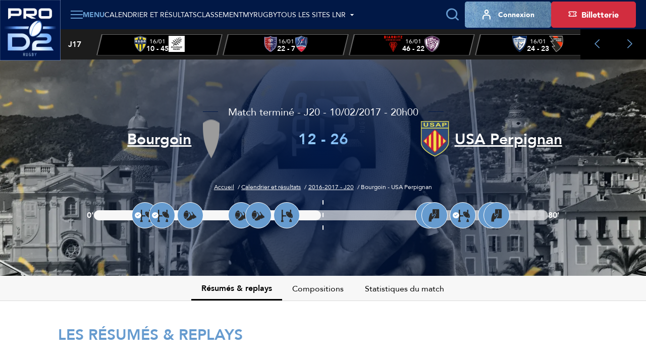

--- FILE ---
content_type: text/html; charset=utf-8
request_url: https://prod2.lnr.fr/feuille-de-match/2016-2017/j20/8014-bourgoin-perpignan
body_size: 18034
content:
<!DOCTYPE html>
<html lang="fr">
<head>
  <meta charset="utf-8" />
  <meta name="viewport" content="width=device-width, initial-scale=1, minimum-scale=1, maximum-scale=1" />
  <meta name="csrf-token" content="UeFUhbelVPUrnwFsbJVP99TUBMrLzh8uvyxhmzeh" />

  <title>Bourgoin - USA Perpignan - J20 - 2016-2017 | Pro D2 - Site Officiel</title>
  <meta name="title" content="Bourgoin - USA Perpignan - J20 - 2016-2017 | Pro D2 - Site Officiel" />
  <meta name="description" content="Temps forts du match Bourgoin - USA Perpignan de la J20 de Pro D2" />
      <meta property="og:type" content="website" />
      <meta property="og:site_name" content="Ligue Nationale de Rugby" />
      <meta property="og:locale" content="fr" />
      <meta property="og:url" content="https://prod2.lnr.fr/feuille-de-match/2016-2017/j20/8014-bourgoin-perpignan" />
      <meta property="og:title" content="Bourgoin - USA Perpignan - J20 - 2016-2017 | Pro D2 - Site Officiel" />
      <meta property="og:description" content="Temps forts du match Bourgoin - USA Perpignan de la J20 de Pro D2" />
      <meta property="fb:app_id" content="488329855239332" />
      <meta property="twitter:card" content="summary_large_image" />
      <meta property="twitter:site" content="@rugbyprod2" />
      <meta property="twitter:creator" content="@rugbyprod2" />
      <meta property="twitter:url" content="https://prod2.lnr.fr/feuille-de-match/2016-2017/j20/8014-bourgoin-perpignan" />
      <meta property="twitter:title" content="Bourgoin - USA Perpignan - J20 - 2016-2017 | Pro D2 - Site Officiel" />
      <meta property="twitter:description" content="Temps forts du match Bourgoin - USA Perpignan de la J20 de Pro D2" />
  
  <link rel="icon" type="image/x-icon" href="/build/assets/favicon.72a81729.ico" />
  <link rel="icon" type="image/png" sizes="32x32" href="/build/assets/favicon-32x32.90407e14.png" />
  <link rel="icon" type="image/png" sizes="16x16" href="/build/assets/favicon-16x16.496c7cee.png" />

      <meta name="robots" content="max-image-preview:large, max-snippet:-1, max-video-preview:-1" />
  
    
  
  
  <link rel="preconnect" href="https://fonts.googleapis.com" />
  <link rel="preconnect" href="https://fonts.gstatic.com" crossorigin />
  <link href="https://fonts.googleapis.com/css2?family=Roboto&display=swap" rel="stylesheet" />

    
          <link rel="preload" as="style" href="https://cdn.lnr.fr/build/assets/mainprod2.107887da.css" nonce="tayUDJcRSihD5KcMfO95q8EtiZw1533bd0eTcApa" /><link rel="stylesheet" href="https://cdn.lnr.fr/build/assets/mainprod2.107887da.css" nonce="tayUDJcRSihD5KcMfO95q8EtiZw1533bd0eTcApa" />  </head>
<body
  id="body"
  class="app app--fixture-show theme--prod2"
>
  <header class="header header--default">
    <div class="header__wrapper">
        <sticky-header></sticky-header>
        <div class="header__logo">
            <a href="https://prod2.lnr.fr" title="Retourner à l&#039;accueil">
    <img class="header__logo-img" src="https://assets.lnr.fr/8/8/9/4/1/conversions/LOGO_PROD2-logo.webp" alt="PRO D2" height="146" />
</a>

        </div>
        <div class="header__content">
            <div class="header-menu">
    <div class="header-menu__part">
                                    <div class="main-menu">
  <main-menu :items='[{"type":"ticketing","name":"Billetterie","mobile_icon":null,"mobile_name":null,"device_type":"mobile","isExternal":true,"link":"https:\/\/billetterie.lnr.fr\/fr?utm_source=siteprod2&utm_medium=CTA&utm_campaign=organic","children":[]},{"type":"item","name":"Calendrier et r\u00e9sultats","mobile_icon":null,"mobile_name":null,"device_type":"mobile-and-desktop","isExternal":false,"link":"https:\/\/prod2.lnr.fr\/calendrier-et-resultats","children":[]},{"type":"item","name":"Classements","mobile_icon":null,"mobile_name":null,"device_type":"mobile-and-desktop","isExternal":false,"link":null,"children":[{"type":"item","name":"Championnat","mobile_icon":null,"mobile_name":null,"device_type":"mobile-and-desktop","isExternal":false,"link":"https:\/\/prod2.lnr.fr\/classement","children":[]},{"type":"item","name":"Joueurs","mobile_icon":null,"mobile_name":null,"device_type":"mobile-and-desktop","isExternal":false,"link":"https:\/\/prod2.lnr.fr\/classement\/joueurs\/meilleurs-realisateurs","children":[]}]},{"type":"item","name":"Vid\u00e9os","mobile_icon":null,"mobile_name":null,"device_type":"mobile-and-desktop","isExternal":false,"link":"https:\/\/prod2.lnr.fr\/videos","children":[]},{"type":"item","name":"Clubs et joueurs","mobile_icon":null,"mobile_name":null,"device_type":"mobile-and-desktop","isExternal":false,"link":null,"children":[{"type":"item","name":"Clubs","mobile_icon":null,"mobile_name":null,"device_type":"mobile-and-desktop","isExternal":false,"link":"https:\/\/prod2.lnr.fr\/clubs","children":[]},{"type":"item","name":"Joueurs","mobile_icon":null,"mobile_name":null,"device_type":"mobile-and-desktop","isExternal":false,"link":"https:\/\/prod2.lnr.fr\/joueurs","children":[]}]},{"type":"item","name":"Actualit\u00e9s","mobile_icon":null,"mobile_name":null,"device_type":"mobile-and-desktop","isExternal":false,"link":"https:\/\/prod2.lnr.fr\/actualites","children":[]},{"type":"item","name":"Statistiques","mobile_icon":null,"mobile_name":null,"device_type":"mobile-and-desktop","isExternal":false,"link":null,"children":[{"type":"item","name":"G\u00e9n\u00e9rales","mobile_icon":null,"mobile_name":null,"device_type":"mobile-and-desktop","isExternal":false,"link":"\/statistiques","children":[]},{"type":"item","name":"Clubs","mobile_icon":null,"mobile_name":null,"device_type":"mobile-and-desktop","isExternal":false,"link":"https:\/\/prod2.lnr.fr\/statistiques\/clubs","children":[]},{"type":"item","name":"Joueurs","mobile_icon":null,"mobile_name":null,"device_type":"mobile-and-desktop","isExternal":false,"link":"\/statistiques\/joueurs","children":[]}]},{"type":"item","name":"La PRO D2","mobile_icon":null,"mobile_name":null,"device_type":"mobile-and-desktop","isExternal":false,"link":null,"children":[{"type":"item","name":"Pr\u00e9sentation","mobile_icon":null,"mobile_name":"Pr\u00e9sentation","device_type":"mobile-and-desktop","isExternal":false,"link":"https:\/\/prod2.lnr.fr\/page\/la-pro-d2","children":[]},{"type":"item","name":"Le diffuseur","mobile_icon":null,"mobile_name":"Le diffuseur","device_type":"mobile-and-desktop","isExternal":false,"link":"https:\/\/prod2.lnr.fr\/page\/canalplus","children":[]},{"type":"item","name":"Les arbitres PRO D2","mobile_icon":null,"mobile_name":null,"device_type":"mobile-and-desktop","isExternal":false,"link":"https:\/\/prod2.lnr.fr\/arbitres","children":[]},{"type":"item","name":"Les partenaires","mobile_icon":null,"mobile_name":null,"device_type":"mobile-and-desktop","isExternal":false,"link":"https:\/\/prod2.lnr.fr\/partenaires","children":[]},{"type":"item","name":"Les licenci\u00e9s","mobile_icon":null,"mobile_name":null,"device_type":"mobile-and-desktop","isExternal":false,"link":"https:\/\/prod2.lnr.fr\/licencies","children":[]}]},{"type":"main","name":"MYRUGBY","mobile_icon":null,"mobile_name":null,"device_type":"mobile-and-desktop","isExternal":false,"link":"\/my-rugby","children":[]},{"type":"item","name":"Tous les sites LNR","mobile_icon":null,"mobile_name":null,"device_type":"mobile","isExternal":false,"link":null,"children":[{"type":"item","name":"TOP 14","mobile_icon":null,"mobile_name":null,"device_type":"mobile-and-desktop","isExternal":true,"link":"https:\/\/top14.lnr.fr","children":[],"website":{"id":1,"slug":"top14","name":"TOP 14","url":"https:\/\/top14.lnr.fr","ticket_office_url":null,"logo":"\/build\/assets\/logo-top14.e32e7e9a.webp","competition":{"id":1,"slug":"top-14"},"active":false}},{"type":"item","name":"PRO D2","mobile_icon":null,"mobile_name":null,"device_type":"mobile","isExternal":true,"link":"https:\/\/prod2.lnr.fr","children":[],"website":{"id":2,"slug":"prod2","name":"PRO D2","url":"https:\/\/prod2.lnr.fr","ticket_office_url":null,"logo":"\/build\/assets\/logo-prod2.45ecca2c.webp","competition":{"id":2,"slug":"pro-d2"},"active":true}},{"type":"item","name":"Ligue Nationale de rugby","mobile_icon":null,"mobile_name":null,"device_type":"mobile","isExternal":true,"link":"https:\/\/www.lnr.fr","children":[],"website":{"id":3,"slug":"lnr","name":"LNR","url":"https:\/\/www.lnr.fr","ticket_office_url":null,"logo":"\/build\/assets\/logo-lnr.53b7e41a.webp","active":false}},{"type":"item","name":"In Extenso Supersevens","mobile_icon":null,"mobile_name":null,"device_type":"mobile-and-desktop","isExternal":true,"link":"https:\/\/supersevens.lnr.fr","children":[],"website":{"id":4,"slug":"ies7","name":"Supersevens","url":"https:\/\/supersevens.lnr.fr","ticket_office_url":null,"logo":"\/build\/assets\/logo-ies7.0b2990a5.webp","competition":{"id":3,"slug":"supersevens"},"active":false}}]}]' :action='"https:\/\/prod2.lnr.fr\/recherche"' :method='"GET"'>
    <span class="base-btn__text">
        Menu
    </span>
  </main-menu>
</div>
                                                    <div
  class="item-menu item-menu--desktop"
>
  <a class="base-btn base-btn--item-menu" href="https://prod2.lnr.fr/calendrier-et-resultats" title="Calendrier et résultats" >
    <i class="item-menu__icon icon icon--calendar"></i>
    <span class="item-menu__text item-menu__text--tablet-only base-btn__text">
        Matches
    </span>
    <span class="item-menu__text item-menu__text--desktop-only base-btn__text base-btn__text">
        Calendrier et résultats
    </span>
  </a>
</div>
                                                    <div
  class="item-menu item-menu--desktop"
>
  <a class="base-btn base-btn--item-menu" href="https://prod2.lnr.fr/classement" title="Classement" >
    <i class="item-menu__icon icon icon--calendar"></i>
    <span class="item-menu__text item-menu__text--tablet-only base-btn__text">
        Classement
    </span>
    <span class="item-menu__text item-menu__text--desktop-only base-btn__text base-btn__text">
        Classement
    </span>
  </a>
</div>
                                                    <div
  class="item-menu item-menu--desktop"
>
  <a class="base-btn base-btn--item-menu" href="/my-rugby" title="MyRugby" >
    <i class="item-menu__icon icon icon--gift"></i>
    <span class="base-btn__text">
        MyRugby
    </span>
  </a>
</div>
                                                    <div class="all-websites-menu">
  <all-websites-menu :items='[{"type":"item","name":"PRO D2","mobile_icon":null,"mobile_name":null,"device_type":"mobile-and-desktop","isExternal":true,"link":"https:\/\/prod2.lnr.fr","children":[],"website":{"id":2,"slug":"prod2","name":"PRO D2","url":"https:\/\/prod2.lnr.fr","ticket_office_url":null,"logo":"\/build\/assets\/logo-prod2.45ecca2c.webp","competition":{"id":2,"slug":"pro-d2"},"active":true}},{"type":"item","name":"TOP 14","mobile_icon":null,"mobile_name":null,"device_type":"mobile-and-desktop","isExternal":true,"link":"https:\/\/top14.lnr.fr","children":[],"website":{"id":1,"slug":"top14","name":"TOP 14","url":"https:\/\/top14.lnr.fr","ticket_office_url":null,"logo":"\/build\/assets\/logo-top14.e32e7e9a.webp","competition":{"id":1,"slug":"top-14"},"active":false}},{"type":"item","name":"Ligue Nationale de Rugby","mobile_icon":null,"mobile_name":null,"device_type":"mobile-and-desktop","isExternal":true,"link":"https:\/\/www.lnr.fr","children":[],"website":{"id":3,"slug":"lnr","name":"LNR","url":"https:\/\/www.lnr.fr","ticket_office_url":null,"logo":"\/build\/assets\/logo-lnr.53b7e41a.webp","active":false}},{"type":"item","name":"In Extenso Supersevens","mobile_icon":null,"mobile_name":null,"device_type":"mobile-and-desktop","isExternal":true,"link":"https:\/\/supersevens.lnr.fr","children":[],"website":{"id":4,"slug":"ies7","name":"Supersevens","url":"https:\/\/supersevens.lnr.fr","ticket_office_url":null,"logo":"\/build\/assets\/logo-ies7.0b2990a5.webp","competition":{"id":3,"slug":"supersevens"},"active":false}}]' :action='"https:\/\/prod2.lnr.fr\/recherche"'>
    <span class="base-btn__text">
        Tous les sites LNR
    </span>
  </all-websites-menu>
</div>
                                                      <span class="header-menu__mobile-only">
                    <div class="notifications-menu notifications-menu--wisepops">
  <button
    type="button"
    tabindex="0"
    role="button"
    aria-label="Notifications"
    class="notifications-menu__button wisp"
  >
    <i class="icon icon--megaphone"></i>
    <span class="notifications-menu__label">Infos</span>
  </button>
</div>
                  </span>
            <div class="login-menu  login-menu--mobile-only ">
  <login-menu
    :logged-in='false'    account-route="https://prod2.lnr.fr/mon-compte"
    csrf-token="UeFUhbelVPUrnwFsbJVP99TUBMrLzh8uvyxhmzeh"
    facebook-route="https://prod2.lnr.fr/social/facebook?action=register"
    google-route="https://prod2.lnr.fr/social/google?action=register"
    login-route="https://prod2.lnr.fr/connexion?redirect_url=https%3A%2F%2Fprod2.lnr.fr%2Ffeuille-de-match%2F2016-2017%2Fj20%2F8014-bourgoin-perpignan"
    logout-route="https://prod2.lnr.fr/logout?redirect_url=https%3A%2F%2Fprod2.lnr.fr%2Ffeuille-de-match%2F2016-2017%2Fj20%2F8014-bourgoin-perpignan"
    register-route="https://prod2.lnr.fr/inscription"
     mobile-only   >
          <i class="login-menu__icon icon icon--profil"></i>
        <span class="login-menu__text login-menu__text--tablet-only base-btn__text">
        Compte
    </span>
    <span class="login-menu__text login-menu__text--desktop-only base-btn__text base-btn__text">
        Connexion
    </span>
  </login-menu>
</div>
                                                            </div>
    <div class="header-menu__part header-menu__part--tablet-only">
      <search-input action="https://prod2.lnr.fr/recherche"></search-input>
      <div class="notifications-menu notifications-menu--wisepops">
  <button
    type="button"
    tabindex="0"
    role="button"
    aria-label="Notifications"
    class="notifications-menu__button wisp"
  >
    <i class="icon icon--megaphone"></i>
    <span class="notifications-menu__label">Infos</span>
  </button>
</div>


                                                                                                                                                              <div class="login-menu ">
  <login-menu
    :logged-in='false'    account-route="https://prod2.lnr.fr/mon-compte"
    csrf-token="UeFUhbelVPUrnwFsbJVP99TUBMrLzh8uvyxhmzeh"
    facebook-route="https://prod2.lnr.fr/social/facebook?action=register"
    google-route="https://prod2.lnr.fr/social/google?action=register"
    login-route="https://prod2.lnr.fr/connexion?redirect_url=https%3A%2F%2Fprod2.lnr.fr%2Ffeuille-de-match%2F2016-2017%2Fj20%2F8014-bourgoin-perpignan"
    logout-route="https://prod2.lnr.fr/logout?redirect_url=https%3A%2F%2Fprod2.lnr.fr%2Ffeuille-de-match%2F2016-2017%2Fj20%2F8014-bourgoin-perpignan"
    register-route="https://prod2.lnr.fr/inscription"
      >
          <i class="login-menu__icon icon icon--profil"></i>
        <span class="login-menu__text login-menu__text--tablet-only base-btn__text">
        Compte
    </span>
    <span class="login-menu__text login-menu__text--desktop-only base-btn__text base-btn__text">
        Connexion
    </span>
  </login-menu>
</div>
                                            <a class="ticketing-menu tracking--btn-tickets base-btn base-btn--secondary"
   href="https://billetterie.lnr.fr/fr?utm_source=siteprod2&amp;utm_medium=CTA&amp;utm_campaign=organic"  target="_blank">
    <i class="icon icon--note"></i>
    <span class="base-btn__text">
        Billetterie
    </span>
</a>
                        </div>
</div>
                            <div class="header-score-slider">
    <score-slider
      :current-week='{"name":"J17","slug":"j17","number":17}' :matches='[{"id":11624,"hosting_club":{"id":52,"name":"USON Nevers","logo":{"original":"https:\/\/cdn.lnr.fr\/club\/nevers\/photo\/logo.e0de5ff89128c9681e6e02f8713d307a6a736b91","thumbnail-1x":"https:\/\/cdn.lnr.fr\/club\/nevers\/photo\/logo-thumbnail-1x.e0de5ff89128c9681e6e02f8713d307a6a736b91","thumbnail-2x":"https:\/\/cdn.lnr.fr\/club\/nevers\/photo\/logo-thumbnail-2x.e0de5ff89128c9681e6e02f8713d307a6a736b91"},"url":"https:\/\/prod2.lnr.fr\/club\/nevers","acronym":"USON"},"visiting_club":{"id":64,"name":"Provence Rugby","logo":{"original":"https:\/\/cdn.lnr.fr\/club\/provence-rugby\/photo\/logo.d468708caeed5d188feea7271f34a5763a0a8f50","thumbnail-1x":"https:\/\/cdn.lnr.fr\/club\/provence-rugby\/photo\/logo-thumbnail-1x.d468708caeed5d188feea7271f34a5763a0a8f50","thumbnail-2x":"https:\/\/cdn.lnr.fr\/club\/provence-rugby\/photo\/logo-thumbnail-2x.d468708caeed5d188feea7271f34a5763a0a8f50"},"url":"https:\/\/prod2.lnr.fr\/club\/provence-rugby","acronym":"PR"},"date":"16\/01","time":"19h00","broadcasters":[{"name":"Canal + Sport","logo":{"logo-1x":"https:\/\/assets.lnr.fr\/1\/7\/3\/2\/0\/6\/conversions\/C+_Sport_(2023)-logo-1x.webp","logo-2x":"https:\/\/assets.lnr.fr\/1\/7\/3\/2\/0\/6\/conversions\/C+_Sport_(2023)-logo-2x.webp","original":"https:\/\/assets.lnr.fr\/1\/7\/3\/2\/0\/6\/C+_Sport_(2023).png"}}],"status":"finished","link":"https:\/\/prod2.lnr.fr\/feuille-de-match\/2025-2026\/j17\/11624-nevers-provence-rugby","score":[10,45],"timer":{"firstPeriodStartDate":"2026-01-16T19:01:05+01:00","firstPeriodEndDate":"2026-01-16T19:47:44+01:00","secondPeriodStartDate":"2026-01-16T20:02:27+01:00","secondPeriodEndDate":"2026-01-16T20:51:50+01:00"},"is_postponed":false},{"id":11617,"hosting_club":{"id":4,"name":"AS B\u00e9ziers H\u00e9rault","logo":{"original":"https:\/\/cdn.lnr.fr\/club\/beziers\/photo\/logo.08c2e57b90c1f3fafad7a5ba9b51e136aa35c4f9","thumbnail-1x":"https:\/\/cdn.lnr.fr\/club\/beziers\/photo\/logo-thumbnail-1x.08c2e57b90c1f3fafad7a5ba9b51e136aa35c4f9","thumbnail-2x":"https:\/\/cdn.lnr.fr\/club\/beziers\/photo\/logo-thumbnail-2x.08c2e57b90c1f3fafad7a5ba9b51e136aa35c4f9"},"url":"https:\/\/prod2.lnr.fr\/club\/beziers","acronym":"ASBH"},"visiting_club":{"id":57,"name":"Stade Aurillacois","logo":{"original":"https:\/\/cdn.lnr.fr\/club\/aurillac\/photo\/logo.ecab902bcc532c6a07c8b44b91cdb4fe5c28ebe2","thumbnail-1x":"https:\/\/cdn.lnr.fr\/club\/aurillac\/photo\/logo-thumbnail-1x.ecab902bcc532c6a07c8b44b91cdb4fe5c28ebe2","thumbnail-2x":"https:\/\/cdn.lnr.fr\/club\/aurillac\/photo\/logo-thumbnail-2x.ecab902bcc532c6a07c8b44b91cdb4fe5c28ebe2"},"url":"https:\/\/prod2.lnr.fr\/club\/aurillac","acronym":"SA"},"date":"16\/01","time":"19h30","broadcasters":[{"name":"Canal + Live","logo":{"logo-1x":"https:\/\/assets.lnr.fr\/1\/7\/2\/9\/4\/4\/conversions\/Canal+_Live.svg-logo-1x.webp","logo-2x":"https:\/\/assets.lnr.fr\/1\/7\/2\/9\/4\/4\/conversions\/Canal+_Live.svg-logo-2x.webp","original":"https:\/\/assets.lnr.fr\/1\/7\/2\/9\/4\/4\/Canal+_Live.svg.png"}}],"status":"finished","link":"https:\/\/prod2.lnr.fr\/feuille-de-match\/2025-2026\/j17\/11617-beziers-aurillac","score":[22,7],"timer":{"firstPeriodStartDate":"2026-01-16T19:31:14+01:00","firstPeriodEndDate":"2026-01-16T20:18:01+01:00","secondPeriodStartDate":"2026-01-16T20:34:47+01:00","secondPeriodEndDate":"2026-01-16T21:17:03+01:00"},"is_postponed":false},{"id":11618,"hosting_club":{"id":5,"name":"Biarritz Olympique PB","logo":{"original":"https:\/\/cdn.lnr.fr\/club\/biarritz\/photo\/logo.3108637dec33f1fa2449399ce1b8ff9cd3776be5","thumbnail-1x":"https:\/\/cdn.lnr.fr\/club\/biarritz\/photo\/logo-thumbnail-1x.3108637dec33f1fa2449399ce1b8ff9cd3776be5","thumbnail-2x":"https:\/\/cdn.lnr.fr\/club\/biarritz\/photo\/logo-thumbnail-2x.3108637dec33f1fa2449399ce1b8ff9cd3776be5"},"url":"https:\/\/prod2.lnr.fr\/club\/biarritz","acronym":"BO"},"visiting_club":{"id":24,"name":"Soyaux-Angoul\u00eame XV","logo":{"original":"https:\/\/cdn.lnr.fr\/club\/angouleme\/photo\/logo.f61e8eca0a8919c10b521ea2a0b5a3637f3753fb","thumbnail-1x":"https:\/\/cdn.lnr.fr\/club\/angouleme\/photo\/logo-thumbnail-1x.f61e8eca0a8919c10b521ea2a0b5a3637f3753fb","thumbnail-2x":"https:\/\/cdn.lnr.fr\/club\/angouleme\/photo\/logo-thumbnail-2x.f61e8eca0a8919c10b521ea2a0b5a3637f3753fb"},"url":"https:\/\/prod2.lnr.fr\/club\/angouleme","acronym":"SA XV"},"date":"16\/01","time":"19h30","broadcasters":[{"name":"Canal + Live","logo":{"logo-1x":"https:\/\/assets.lnr.fr\/1\/7\/2\/9\/4\/4\/conversions\/Canal+_Live.svg-logo-1x.webp","logo-2x":"https:\/\/assets.lnr.fr\/1\/7\/2\/9\/4\/4\/conversions\/Canal+_Live.svg-logo-2x.webp","original":"https:\/\/assets.lnr.fr\/1\/7\/2\/9\/4\/4\/Canal+_Live.svg.png"}}],"status":"finished","link":"https:\/\/prod2.lnr.fr\/feuille-de-match\/2025-2026\/j17\/11618-biarritz-angouleme","score":[46,22],"timer":{"firstPeriodStartDate":"2026-01-16T19:31:21+01:00","firstPeriodEndDate":"2026-01-16T20:20:00+01:00","secondPeriodStartDate":"2026-01-16T20:35:07+01:00","secondPeriodEndDate":"2026-01-16T21:21:31+01:00"},"is_postponed":false},{"id":11619,"hosting_club":{"id":21,"name":"Colomiers Rugby","logo":{"original":"https:\/\/cdn.lnr.fr\/club\/colomiers\/photo\/logo.0fb593203d9674e9f42cd58b8f00a3938bbf1e2b","thumbnail-1x":"https:\/\/cdn.lnr.fr\/club\/colomiers\/photo\/logo-thumbnail-1x.0fb593203d9674e9f42cd58b8f00a3938bbf1e2b","thumbnail-2x":"https:\/\/cdn.lnr.fr\/club\/colomiers\/photo\/logo-thumbnail-2x.0fb593203d9674e9f42cd58b8f00a3938bbf1e2b"},"url":"https:\/\/prod2.lnr.fr\/club\/colomiers","acronym":"CR"},"visiting_club":{"id":59,"name":"Oyonnax Rugby","logo":{"original":"https:\/\/cdn.lnr.fr\/club\/oyonnax\/photo\/logo.e2f71c0491f17835b218e10e7659fe96e8be2a11","thumbnail-1x":"https:\/\/cdn.lnr.fr\/club\/oyonnax\/photo\/logo-thumbnail-1x.e2f71c0491f17835b218e10e7659fe96e8be2a11","thumbnail-2x":"https:\/\/cdn.lnr.fr\/club\/oyonnax\/photo\/logo-thumbnail-2x.e2f71c0491f17835b218e10e7659fe96e8be2a11"},"url":"https:\/\/prod2.lnr.fr\/club\/oyonnax","acronym":"OYO"},"date":"16\/01","time":"19h30","broadcasters":[{"name":"Canal + Live","logo":{"logo-1x":"https:\/\/assets.lnr.fr\/1\/7\/2\/9\/4\/4\/conversions\/Canal+_Live.svg-logo-1x.webp","logo-2x":"https:\/\/assets.lnr.fr\/1\/7\/2\/9\/4\/4\/conversions\/Canal+_Live.svg-logo-2x.webp","original":"https:\/\/assets.lnr.fr\/1\/7\/2\/9\/4\/4\/Canal+_Live.svg.png"}}],"status":"finished","link":"https:\/\/prod2.lnr.fr\/feuille-de-match\/2025-2026\/j17\/11619-colomiers-oyonnax","score":[24,23],"timer":{"firstPeriodStartDate":"2026-01-16T19:31:53+01:00","firstPeriodEndDate":"2026-01-16T20:24:44+01:00","secondPeriodStartDate":"2026-01-16T20:40:24+01:00","secondPeriodEndDate":"2026-01-16T21:38:25+01:00"},"is_postponed":false},{"id":11622,"hosting_club":{"id":47,"name":"Stade Montois Rugby","logo":{"original":"https:\/\/cdn.lnr.fr\/club\/mont-de-marsan\/photo\/logo.538ddb5a57b7abfa7df951e6543a072dfb85e902","thumbnail-1x":"https:\/\/cdn.lnr.fr\/club\/mont-de-marsan\/photo\/logo-thumbnail-1x.538ddb5a57b7abfa7df951e6543a072dfb85e902","thumbnail-2x":"https:\/\/cdn.lnr.fr\/club\/mont-de-marsan\/photo\/logo-thumbnail-2x.538ddb5a57b7abfa7df951e6543a072dfb85e902"},"url":"https:\/\/prod2.lnr.fr\/club\/mont-de-marsan","acronym":"SMR"},"visiting_club":{"id":83,"name":"Valence Romans","logo":{"original":"https:\/\/cdn.lnr.fr\/club\/valence-romans\/photo\/logo.7a2aa43345b20ad9c1c33a5ce1fc55abab67fde6","thumbnail-1x":"https:\/\/cdn.lnr.fr\/club\/valence-romans\/photo\/logo-thumbnail-1x.7a2aa43345b20ad9c1c33a5ce1fc55abab67fde6","thumbnail-2x":"https:\/\/cdn.lnr.fr\/club\/valence-romans\/photo\/logo-thumbnail-2x.7a2aa43345b20ad9c1c33a5ce1fc55abab67fde6"},"url":"https:\/\/prod2.lnr.fr\/club\/valence-romans","acronym":"VRDR"},"date":"16\/01","time":"19h30","broadcasters":[{"name":"Canal + Live","logo":{"logo-1x":"https:\/\/assets.lnr.fr\/1\/7\/2\/9\/4\/4\/conversions\/Canal+_Live.svg-logo-1x.webp","logo-2x":"https:\/\/assets.lnr.fr\/1\/7\/2\/9\/4\/4\/conversions\/Canal+_Live.svg-logo-2x.webp","original":"https:\/\/assets.lnr.fr\/1\/7\/2\/9\/4\/4\/Canal+_Live.svg.png"}}],"status":"finished","link":"https:\/\/prod2.lnr.fr\/feuille-de-match\/2025-2026\/j17\/11622-mont-de-marsan-valence-romans","score":[18,13],"timer":{"firstPeriodStartDate":"2026-01-16T19:30:56+01:00","firstPeriodEndDate":"2026-01-16T20:15:03+01:00","secondPeriodStartDate":"2026-01-16T20:29:49+01:00","secondPeriodEndDate":"2026-01-16T21:22:40+01:00"},"is_postponed":false},{"id":11623,"hosting_club":{"id":15,"name":"US Carcassonnaise","logo":{"original":"https:\/\/cdn.lnr.fr\/club\/carcassonne\/photo\/logo.3bd3a66dede1906a9f43eff89ce51a69da3f8479","thumbnail-1x":"https:\/\/cdn.lnr.fr\/club\/carcassonne\/photo\/logo-thumbnail-1x.3bd3a66dede1906a9f43eff89ce51a69da3f8479","thumbnail-2x":"https:\/\/cdn.lnr.fr\/club\/carcassonne\/photo\/logo-thumbnail-2x.3bd3a66dede1906a9f43eff89ce51a69da3f8479"},"url":"https:\/\/prod2.lnr.fr\/club\/carcassonne","acronym":"USC"},"visiting_club":{"id":23,"name":"US Dax","logo":{"original":"https:\/\/cdn.lnr.fr\/club\/dax\/photo\/logo.691e78814cd9e77575d3f66f5e14da90bb84f1b5","thumbnail-1x":"https:\/\/cdn.lnr.fr\/club\/dax\/photo\/logo-thumbnail-1x.691e78814cd9e77575d3f66f5e14da90bb84f1b5","thumbnail-2x":"https:\/\/cdn.lnr.fr\/club\/dax\/photo\/logo-thumbnail-2x.691e78814cd9e77575d3f66f5e14da90bb84f1b5"},"url":"https:\/\/prod2.lnr.fr\/club\/dax","acronym":"USD"},"date":"16\/01","time":"19h30","broadcasters":[{"name":"Canal + Live","logo":{"logo-1x":"https:\/\/assets.lnr.fr\/1\/7\/2\/9\/4\/4\/conversions\/Canal+_Live.svg-logo-1x.webp","logo-2x":"https:\/\/assets.lnr.fr\/1\/7\/2\/9\/4\/4\/conversions\/Canal+_Live.svg-logo-2x.webp","original":"https:\/\/assets.lnr.fr\/1\/7\/2\/9\/4\/4\/Canal+_Live.svg.png"}}],"status":"finished","link":"https:\/\/prod2.lnr.fr\/feuille-de-match\/2025-2026\/j17\/11623-carcassonne-dax","score":[20,15],"timer":{"firstPeriodStartDate":"2026-01-16T19:31:55+01:00","firstPeriodEndDate":"2026-01-16T20:17:30+01:00","secondPeriodStartDate":"2026-01-16T20:32:56+01:00","secondPeriodEndDate":"2026-01-16T21:25:08+01:00"},"is_postponed":false},{"id":11620,"hosting_club":{"id":31,"name":"FC Grenoble Rugby","logo":{"original":"https:\/\/cdn.lnr.fr\/club\/grenoble\/photo\/logo.d752d9df10ba5afdf9f615434fb812cec9d34991","thumbnail-1x":"https:\/\/cdn.lnr.fr\/club\/grenoble\/photo\/logo-thumbnail-1x.d752d9df10ba5afdf9f615434fb812cec9d34991","thumbnail-2x":"https:\/\/cdn.lnr.fr\/club\/grenoble\/photo\/logo-thumbnail-2x.d752d9df10ba5afdf9f615434fb812cec9d34991"},"url":"https:\/\/prod2.lnr.fr\/club\/grenoble","acronym":"FCG"},"visiting_club":{"id":2,"name":"SU Agen","logo":{"original":"https:\/\/cdn.lnr.fr\/club\/agen\/photo\/logo.b580196e696cd35731b44cc555a450929d785dba","thumbnail-1x":"https:\/\/cdn.lnr.fr\/club\/agen\/photo\/logo-thumbnail-1x.b580196e696cd35731b44cc555a450929d785dba","thumbnail-2x":"https:\/\/cdn.lnr.fr\/club\/agen\/photo\/logo-thumbnail-2x.b580196e696cd35731b44cc555a450929d785dba"},"url":"https:\/\/prod2.lnr.fr\/club\/agen","acronym":"SUA"},"date":"16\/01","time":"21h00","broadcasters":[{"name":"Canal + Sport","logo":{"logo-1x":"https:\/\/assets.lnr.fr\/1\/7\/3\/2\/0\/6\/conversions\/C+_Sport_(2023)-logo-1x.webp","logo-2x":"https:\/\/assets.lnr.fr\/1\/7\/3\/2\/0\/6\/conversions\/C+_Sport_(2023)-logo-2x.webp","original":"https:\/\/assets.lnr.fr\/1\/7\/3\/2\/0\/6\/C+_Sport_(2023).png"}}],"status":"finished","link":"https:\/\/prod2.lnr.fr\/feuille-de-match\/2025-2026\/j17\/11620-grenoble-agen","score":[45,36],"timer":{"firstPeriodStartDate":"2026-01-16T21:03:57+01:00","firstPeriodEndDate":"2026-01-16T21:51:58+01:00","secondPeriodStartDate":"2026-01-16T22:04:05+01:00","secondPeriodEndDate":"2026-01-16T22:50:00+01:00"},"is_postponed":false},{"id":11621,"hosting_club":{"id":84,"name":"RC Vannes","logo":{"original":"https:\/\/cdn.lnr.fr\/club\/vannes\/photo\/logo.2efdc9a2a9d7f26da3ae49d0628133a575b21904","thumbnail-1x":"https:\/\/cdn.lnr.fr\/club\/vannes\/photo\/logo-thumbnail-1x.2efdc9a2a9d7f26da3ae49d0628133a575b21904","thumbnail-2x":"https:\/\/cdn.lnr.fr\/club\/vannes\/photo\/logo-thumbnail-2x.2efdc9a2a9d7f26da3ae49d0628133a575b21904"},"url":"https:\/\/prod2.lnr.fr\/club\/vannes","acronym":"RCV"},"visiting_club":{"id":11,"name":"CA Brive","logo":{"original":"https:\/\/cdn.lnr.fr\/club\/brive\/photo\/logo.18c991f3869e96376d11cd56bf8bedeb403850cd","thumbnail-1x":"https:\/\/cdn.lnr.fr\/club\/brive\/photo\/logo-thumbnail-1x.18c991f3869e96376d11cd56bf8bedeb403850cd","thumbnail-2x":"https:\/\/cdn.lnr.fr\/club\/brive\/photo\/logo-thumbnail-2x.18c991f3869e96376d11cd56bf8bedeb403850cd"},"url":"https:\/\/prod2.lnr.fr\/club\/brive","acronym":"CAB"},"date":"17\/01","time":"21h00","broadcasters":[{"name":"Canal +","logo":{"logo-1x":"https:\/\/assets.lnr.fr\/9\/2\/2\/3\/7\/conversions\/canal_-logo-1x.webp","logo-2x":"https:\/\/assets.lnr.fr\/9\/2\/2\/3\/7\/conversions\/canal_-logo-2x.webp","original":"https:\/\/assets.lnr.fr\/9\/2\/2\/3\/7\/canal_.png"}}],"status":"finished","link":"https:\/\/prod2.lnr.fr\/feuille-de-match\/2025-2026\/j17\/11621-vannes-brive","score":[35,7],"timer":{"firstPeriodStartDate":"2026-01-17T21:04:06+01:00","firstPeriodEndDate":"2026-01-17T21:52:13+01:00","secondPeriodStartDate":"2026-01-17T22:08:05+01:00","secondPeriodEndDate":"2026-01-17T22:58:17+01:00"},"is_postponed":false}]'    ></score-slider>
  </div>
                    </div>
    </div>
</header>
<div class="app__container ">
    <main class="app__body app__body--fixture-show">
      <div
  class="heading heading--center"
>
    <div class="heading__container">
    <div class="match-header">
  <div class="match-header__info">
          <div class="match-header__season-day">
                  Match terminé - J20 - 10/02/2017 - 20h00
              </div>
      </div>
  <div class="match-header-club">
  <div class="match-header-club__wrapper match-header-club__wrapper--center">
    <div class="match-header__bonus match-header__bonus--left">
          </div>
    <div class="match-header__title">
      <div class="title title--large title--textured title--centered">
                    12 - 26
                  </div>
          </div>
    <div class="match-header__bonus match-header__bonus--right">
          </div>
  </div>
      <div class="match-header-club__wrapper match-header-club__wrapper--left">
      <div class="match-header-club__logo">
                  <img
  alt="Bourgoin"
  src="https://cdn.lnr.fr/club/bourgoin/photo/logo.ce9ba3cd7ee298e49ae8d9f02765ac00559cb3b7"
      srcset="https://cdn.lnr.fr/club/bourgoin/photo/logo-thumbnail-1x.ce9ba3cd7ee298e49ae8d9f02765ac00559cb3b7 1x, https://cdn.lnr.fr/club/bourgoin/photo/logo-thumbnail-2x.ce9ba3cd7ee298e49ae8d9f02765ac00559cb3b7 2x"
    
  loading="lazy"
/>
              </div>
      <a href="https://prod2.lnr.fr/club/bourgoin" class="match-header-club__title">Bourgoin</a>
    </div>
      <div class="match-header-club__wrapper match-header-club__wrapper--right">
      <div class="match-header-club__logo">
                  <img
  alt="USA Perpignan"
  src="https://cdn.lnr.fr/club/perpignan/photo/logo.cc5e58d35db82cbcbfe0b4ff13b2b89f9173da89"
      srcset="https://cdn.lnr.fr/club/perpignan/photo/logo-thumbnail-1x.cc5e58d35db82cbcbfe0b4ff13b2b89f9173da89 1x, https://cdn.lnr.fr/club/perpignan/photo/logo-thumbnail-2x.cc5e58d35db82cbcbfe0b4ff13b2b89f9173da89 2x"
    
  loading="lazy"
/>
              </div>
      <a href="https://prod2.lnr.fr/club/perpignan" class="match-header-club__title">USA Perpignan</a>
    </div>
  </div>
    <div class="match-header-cta match-header-cta--hide">
  <div class="match-header-cta__container">
          </div>
</div>
</div>
    <div class="heading__main">
                  <h1 class="heading__title">
        
              </h1>
              <img
  alt=""
  src="https://cdn.lnr.fr/club/bourgoin/photo/banner.ce9ba3cd7ee298e49ae8d9f02765ac00559cb3b7"
      srcset="https://cdn.lnr.fr/club/bourgoin/photo/banner-thumbnail-1x.ce9ba3cd7ee298e49ae8d9f02765ac00559cb3b7 1x, https://cdn.lnr.fr/club/bourgoin/photo/banner-thumbnail-2x.ce9ba3cd7ee298e49ae8d9f02765ac00559cb3b7 2x"
    class="heading__image heading__image--desktop"
  loading="lazy"
/>
            
              <ul class="breadcrumbs">
      <li class="breadcrumbs__item">
              <a class="breadcrumbs__link base-link" href="https://prod2.lnr.fr">
          <span class="breadcrumbs__inner-link base-link--underlined">Accueil</span>
        </a>
          </li>
      <li class="breadcrumbs__item">
              <a class="breadcrumbs__link base-link" href="https://prod2.lnr.fr/calendrier-et-resultats">
          <span class="breadcrumbs__inner-link base-link--underlined">Calendrier et résultats</span>
        </a>
          </li>
      <li class="breadcrumbs__item">
              <a class="breadcrumbs__link base-link" href="https://prod2.lnr.fr/calendrier-et-resultats/2016-2017/j20">
          <span class="breadcrumbs__inner-link base-link--underlined">2016-2017 - J20</span>
        </a>
          </li>
      <li class="breadcrumbs__item">
              Bourgoin - USA Perpignan
          </li>
  </ul>

                    <header-timeline
          :fixture-id='8014' :timer='{"firstPeriodStartDate":"2017-02-10T20:00:00+01:00","firstPeriodEndDate":null,"secondPeriodStartDate":null,"secondPeriodEndDate":null}' :game-facts='[{"id":"19bc8f56-e8dc-ed11-9f73-002248398b9c","type":"Point","subtype":"Essai","slugType":"point","slugSubType":"essai","club":"away","period":null,"minute":9,"additionalMinute":null,"score":[0,7],"player":{"photo":{"original":"https:\/\/cdn.lnr.fr\/joueur\/1980-mathieu-acebes\/photo\/photoPortrait.563e6831981842036ae937103a7c6b30b2a8857d","s-1x":"https:\/\/cdn.lnr.fr\/joueur\/1980-mathieu-acebes\/photo\/photoPortrait-s-1x.563e6831981842036ae937103a7c6b30b2a8857d","s-2x":"https:\/\/cdn.lnr.fr\/joueur\/1980-mathieu-acebes\/photo\/photoPortrait-s-2x.563e6831981842036ae937103a7c6b30b2a8857d"},"firstName":"Mathieu","lastName":"ACEBES","isCaptain":false,"url":"https:\/\/prod2.lnr.fr\/joueur\/1980-mathieu-acebes"},"tryId":"21bc8f56-e8dc-ed11-9f73-002248398b9c","conversionPlayer":{"photo":{"original":"https:\/\/cdn.lnr.fr\/joueur\/8847-joseph-carlisles\/photo\/photoPortrait.204a87ca1b5724db9116f218d4df4954976e3fe4","s-1x":"https:\/\/cdn.lnr.fr\/joueur\/8847-joseph-carlisles\/photo\/photoPortrait-s-1x.204a87ca1b5724db9116f218d4df4954976e3fe4","s-2x":"https:\/\/cdn.lnr.fr\/joueur\/8847-joseph-carlisles\/photo\/photoPortrait-s-2x.204a87ca1b5724db9116f218d4df4954976e3fe4"},"firstName":"Joseph","lastName":"CARLISLES","isCaptain":false,"url":"https:\/\/prod2.lnr.fr\/joueur\/8847-joseph-carlisles"}},{"id":"0dbc8f56-e8dc-ed11-9f73-002248398b9c","type":"Point","subtype":"Essai","slugType":"point","slugSubType":"essai","club":"home","period":null,"minute":12,"additionalMinute":null,"score":[7,7],"player":{"photo":{"original":"https:\/\/cdn.lnr.fr\/joueur\/8600-junior-tau-taavili\/photo\/photoPortrait.b05c833f4365d8bccebc71f08ed4e6829a3a4d8c","s-1x":"https:\/\/cdn.lnr.fr\/joueur\/8600-junior-tau-taavili\/photo\/photoPortrait-s-1x.b05c833f4365d8bccebc71f08ed4e6829a3a4d8c","s-2x":"https:\/\/cdn.lnr.fr\/joueur\/8600-junior-tau-taavili\/photo\/photoPortrait-s-2x.b05c833f4365d8bccebc71f08ed4e6829a3a4d8c"},"firstName":"Junior Tau","lastName":"TAAVILI","isCaptain":false,"url":"https:\/\/prod2.lnr.fr\/joueur\/8600-junior-tau-taavili"},"tryId":"0ebc8f56-e8dc-ed11-9f73-002248398b9c","conversionPlayer":{"photo":{"original":"https:\/\/cdn.lnr.fr\/joueur\/1515-aviata-silago\/photo\/photoPortrait.6444f617bb73c9f99cbe1f469dfbc9cd858a0783","s-1x":"https:\/\/cdn.lnr.fr\/joueur\/1515-aviata-silago\/photo\/photoPortrait-s-1x.6444f617bb73c9f99cbe1f469dfbc9cd858a0783","s-2x":"https:\/\/cdn.lnr.fr\/joueur\/1515-aviata-silago\/photo\/photoPortrait-s-2x.6444f617bb73c9f99cbe1f469dfbc9cd858a0783"},"firstName":"Aviata","lastName":"SILAGO","isCaptain":false,"url":"https:\/\/prod2.lnr.fr\/joueur\/1515-aviata-silago"}},{"id":"1bbc8f56-e8dc-ed11-9f73-002248398b9c","type":"Point","subtype":"P\u00e9nalit\u00e9","slugType":"point","slugSubType":"penalite","club":"away","period":null,"minute":17,"additionalMinute":null,"score":[7,10],"player":{"photo":{"original":"https:\/\/cdn.lnr.fr\/joueur\/8847-joseph-carlisles\/photo\/photoPortrait.204a87ca1b5724db9116f218d4df4954976e3fe4","s-1x":"https:\/\/cdn.lnr.fr\/joueur\/8847-joseph-carlisles\/photo\/photoPortrait-s-1x.204a87ca1b5724db9116f218d4df4954976e3fe4","s-2x":"https:\/\/cdn.lnr.fr\/joueur\/8847-joseph-carlisles\/photo\/photoPortrait-s-2x.204a87ca1b5724db9116f218d4df4954976e3fe4"},"firstName":"Joseph","lastName":"CARLISLES","isCaptain":false,"url":"https:\/\/prod2.lnr.fr\/joueur\/8847-joseph-carlisles"}},{"id":"1cbc8f56-e8dc-ed11-9f73-002248398b9c","type":"Point","subtype":"P\u00e9nalit\u00e9","slugType":"point","slugSubType":"penalite","club":"away","period":null,"minute":26,"additionalMinute":null,"score":[7,13],"player":{"photo":{"original":"https:\/\/cdn.lnr.fr\/joueur\/8847-joseph-carlisles\/photo\/photoPortrait.204a87ca1b5724db9116f218d4df4954976e3fe4","s-1x":"https:\/\/cdn.lnr.fr\/joueur\/8847-joseph-carlisles\/photo\/photoPortrait-s-1x.204a87ca1b5724db9116f218d4df4954976e3fe4","s-2x":"https:\/\/cdn.lnr.fr\/joueur\/8847-joseph-carlisles\/photo\/photoPortrait-s-2x.204a87ca1b5724db9116f218d4df4954976e3fe4"},"firstName":"Joseph","lastName":"CARLISLES","isCaptain":false,"url":"https:\/\/prod2.lnr.fr\/joueur\/8847-joseph-carlisles"}},{"id":"1dbc8f56-e8dc-ed11-9f73-002248398b9c","type":"Point","subtype":"P\u00e9nalit\u00e9","slugType":"point","slugSubType":"penalite","club":"away","period":null,"minute":29,"additionalMinute":null,"score":[7,16],"player":{"photo":{"original":"https:\/\/cdn.lnr.fr\/joueur\/8847-joseph-carlisles\/photo\/photoPortrait.204a87ca1b5724db9116f218d4df4954976e3fe4","s-1x":"https:\/\/cdn.lnr.fr\/joueur\/8847-joseph-carlisles\/photo\/photoPortrait-s-1x.204a87ca1b5724db9116f218d4df4954976e3fe4","s-2x":"https:\/\/cdn.lnr.fr\/joueur\/8847-joseph-carlisles\/photo\/photoPortrait-s-2x.204a87ca1b5724db9116f218d4df4954976e3fe4"},"firstName":"Joseph","lastName":"CARLISLES","isCaptain":false,"url":"https:\/\/prod2.lnr.fr\/joueur\/8847-joseph-carlisles"}},{"id":"0fbc8f56-e8dc-ed11-9f73-002248398b9c","type":"Point","subtype":"Essai","slugType":"point","slugSubType":"essai","club":"home","period":null,"minute":34,"additionalMinute":null,"score":[12,16],"player":{"photo":{"original":"https:\/\/cdn.lnr.fr\/joueur\/8600-junior-tau-taavili\/photo\/photoPortrait.b05c833f4365d8bccebc71f08ed4e6829a3a4d8c","s-1x":"https:\/\/cdn.lnr.fr\/joueur\/8600-junior-tau-taavili\/photo\/photoPortrait-s-1x.b05c833f4365d8bccebc71f08ed4e6829a3a4d8c","s-2x":"https:\/\/cdn.lnr.fr\/joueur\/8600-junior-tau-taavili\/photo\/photoPortrait-s-2x.b05c833f4365d8bccebc71f08ed4e6829a3a4d8c"},"firstName":"Junior Tau","lastName":"TAAVILI","isCaptain":false,"url":"https:\/\/prod2.lnr.fr\/joueur\/8600-junior-tau-taavili"}},{"id":"1ebc8f56-e8dc-ed11-9f73-002248398b9c","type":"Point","subtype":"P\u00e9nalit\u00e9","slugType":"point","slugSubType":"penalite","club":"away","period":null,"minute":59,"additionalMinute":null,"score":[12,19],"player":{"photo":{"original":"https:\/\/cdn.lnr.fr\/joueur\/8847-joseph-carlisles\/photo\/photoPortrait.204a87ca1b5724db9116f218d4df4954976e3fe4","s-1x":"https:\/\/cdn.lnr.fr\/joueur\/8847-joseph-carlisles\/photo\/photoPortrait-s-1x.204a87ca1b5724db9116f218d4df4954976e3fe4","s-2x":"https:\/\/cdn.lnr.fr\/joueur\/8847-joseph-carlisles\/photo\/photoPortrait-s-2x.204a87ca1b5724db9116f218d4df4954976e3fe4"},"firstName":"Joseph","lastName":"CARLISLES","isCaptain":false,"url":"https:\/\/prod2.lnr.fr\/joueur\/8847-joseph-carlisles"}},{"id":"12bc8f56-e8dc-ed11-9f73-002248398b9c","type":"Exclusion joueur","subtype":"Jaune","slugType":"exclusion-joueur","slugSubType":"jaune","club":"home","period":null,"minute":60,"additionalMinute":null,"score":[12,19],"player":{"photo":{"original":"https:\/\/cdn.lnr.fr\/joueur\/9157-theophile-cotte\/photo\/photoPortrait.54be2e7e4b3cef3e72855439c1664f66a5a393be","s-1x":"https:\/\/cdn.lnr.fr\/joueur\/9157-theophile-cotte\/photo\/photoPortrait-s-1x.54be2e7e4b3cef3e72855439c1664f66a5a393be","s-2x":"https:\/\/cdn.lnr.fr\/joueur\/9157-theophile-cotte\/photo\/photoPortrait-s-2x.54be2e7e4b3cef3e72855439c1664f66a5a393be"},"firstName":"Theophile","lastName":"COTTE","isCaptain":false,"url":"https:\/\/prod2.lnr.fr\/joueur\/9157-theophile-cotte"}},{"id":"1abc8f56-e8dc-ed11-9f73-002248398b9c","type":"Point","subtype":"Essai","slugType":"point","slugSubType":"essai","club":"away","period":null,"minute":65,"additionalMinute":null,"score":[12,26],"player":{"photo":{"original":"https:\/\/cdn.lnr.fr\/joueur\/9129-sione-piukala\/photo\/photoPortrait.54be2e7e4b3cef3e72855439c1664f66a5a393be","s-1x":"https:\/\/cdn.lnr.fr\/joueur\/9129-sione-piukala\/photo\/photoPortrait-s-1x.54be2e7e4b3cef3e72855439c1664f66a5a393be","s-2x":"https:\/\/cdn.lnr.fr\/joueur\/9129-sione-piukala\/photo\/photoPortrait-s-2x.54be2e7e4b3cef3e72855439c1664f66a5a393be"},"firstName":"Sione","lastName":"PIUKALA","isCaptain":false,"url":"https:\/\/prod2.lnr.fr\/joueur\/9129-sione-piukala"},"tryId":"22bc8f56-e8dc-ed11-9f73-002248398b9c","conversionPlayer":{"photo":{"original":"https:\/\/cdn.lnr.fr\/joueur\/8847-joseph-carlisles\/photo\/photoPortrait.204a87ca1b5724db9116f218d4df4954976e3fe4","s-1x":"https:\/\/cdn.lnr.fr\/joueur\/8847-joseph-carlisles\/photo\/photoPortrait-s-1x.204a87ca1b5724db9116f218d4df4954976e3fe4","s-2x":"https:\/\/cdn.lnr.fr\/joueur\/8847-joseph-carlisles\/photo\/photoPortrait-s-2x.204a87ca1b5724db9116f218d4df4954976e3fe4"},"firstName":"Joseph","lastName":"CARLISLES","isCaptain":false,"url":"https:\/\/prod2.lnr.fr\/joueur\/8847-joseph-carlisles"}},{"id":"20bc8f56-e8dc-ed11-9f73-002248398b9c","type":"Exclusion joueur","subtype":"Jaune","slugType":"exclusion-joueur","slugSubType":"jaune","club":"away","period":null,"minute":70,"additionalMinute":null,"score":[12,26],"player":{"photo":{"original":"https:\/\/cdn.lnr.fr\/joueur\/1432-bastien-chalureau\/photo\/photoPortrait.26089efefc50231c3378ba4128050bc44abe4e8c","s-1x":"https:\/\/cdn.lnr.fr\/joueur\/1432-bastien-chalureau\/photo\/photoPortrait-s-1x.26089efefc50231c3378ba4128050bc44abe4e8c","s-2x":"https:\/\/cdn.lnr.fr\/joueur\/1432-bastien-chalureau\/photo\/photoPortrait-s-2x.26089efefc50231c3378ba4128050bc44abe4e8c"},"firstName":"Bastien","lastName":"CHALUREAU","isCaptain":false,"url":"https:\/\/prod2.lnr.fr\/joueur\/1432-bastien-chalureau"}},{"id":"11bc8f56-e8dc-ed11-9f73-002248398b9c","type":"Exclusion joueur","subtype":"Jaune","slugType":"exclusion-joueur","slugSubType":"jaune","club":"home","period":null,"minute":71,"additionalMinute":null,"score":[12,26],"player":{"photo":{"original":"https:\/\/cdn.lnr.fr\/joueur\/8677-leandro-perez-galeone\/photo\/photoPortrait.7fbab26949ec488ed13843852fcee6f79aaee8f4","s-1x":"https:\/\/cdn.lnr.fr\/joueur\/8677-leandro-perez-galeone\/photo\/photoPortrait-s-1x.7fbab26949ec488ed13843852fcee6f79aaee8f4","s-2x":"https:\/\/cdn.lnr.fr\/joueur\/8677-leandro-perez-galeone\/photo\/photoPortrait-s-2x.7fbab26949ec488ed13843852fcee6f79aaee8f4"},"firstName":"Leandro","lastName":"PEREZ GALEONE","isCaptain":true,"url":"https:\/\/prod2.lnr.fr\/joueur\/8677-leandro-perez-galeone"}}]'        ></header-timeline>
                </div>
  </div>
    </div>

<div class="tabs">
  <div class="tabs__menu">
    <ul class="tabs__menu-list">
                                          <li class="tabs__menu-item">
          <a
            class="base-btn--tab tabs__button base-btn--tab tabs__button--active"
            href="https://prod2.lnr.fr/feuille-de-match/2016-2017/j20/8014-bourgoin-perpignan/resumes-replays"
            title="Résumés &amp; replays"
          >Résumés &amp; replays</a>
        </li>
                      <li class="tabs__menu-item">
          <a
            class="base-btn--tab tabs__button"
            href="https://prod2.lnr.fr/feuille-de-match/2016-2017/j20/8014-bourgoin-perpignan/compositions"
            title="Compositions"
          >Compositions</a>
        </li>
                      <li class="tabs__menu-item">
          <a
            class="base-btn--tab tabs__button"
            href="https://prod2.lnr.fr/feuille-de-match/2016-2017/j20/8014-bourgoin-perpignan/statistiques-du-match"
            title="Statistiques du match"
          >Statistiques du match</a>
        </li>
          </ul>
  </div>
</div>
  <div class="fixture-header">
    <score-sticky-header
      :hosting-club='{"name":"Bourgoin","logo":{"original":"https:\/\/cdn.lnr.fr\/club\/bourgoin\/photo\/logo.ce9ba3cd7ee298e49ae8d9f02765ac00559cb3b7","thumbnail-1x":"https:\/\/cdn.lnr.fr\/club\/bourgoin\/photo\/logo-thumbnail-1x.ce9ba3cd7ee298e49ae8d9f02765ac00559cb3b7","thumbnail-2x":"https:\/\/cdn.lnr.fr\/club\/bourgoin\/photo\/logo-thumbnail-2x.ce9ba3cd7ee298e49ae8d9f02765ac00559cb3b7"},"url":"https:\/\/prod2.lnr.fr\/club\/bourgoin"}' :visiting-club='{"name":"USA Perpignan","logo":{"original":"https:\/\/cdn.lnr.fr\/club\/perpignan\/photo\/logo.cc5e58d35db82cbcbfe0b4ff13b2b89f9173da89","thumbnail-1x":"https:\/\/cdn.lnr.fr\/club\/perpignan\/photo\/logo-thumbnail-1x.cc5e58d35db82cbcbfe0b4ff13b2b89f9173da89","thumbnail-2x":"https:\/\/cdn.lnr.fr\/club\/perpignan\/photo\/logo-thumbnail-2x.cc5e58d35db82cbcbfe0b4ff13b2b89f9173da89"},"url":"https:\/\/prod2.lnr.fr\/club\/perpignan"}' :query-ref='".match-header"'    ></score-sticky-header>
  </div>
  <div class="reports-replays">
  <div class="reports-replays__container">
    <h2
      class="reports-replays__title title title--medium title--primary"
    >Les résumés &amp; replays</h2>
    <div class="reports-replays__grid">
          </div>
  </div>
</div>
<vertical-timeline :items="[{&quot;id&quot;:&quot;19bc8f56-e8dc-ed11-9f73-002248398b9c&quot;,&quot;type&quot;:&quot;Point&quot;,&quot;subtype&quot;:&quot;Essai&quot;,&quot;slugType&quot;:&quot;point&quot;,&quot;slugSubType&quot;:&quot;essai&quot;,&quot;club&quot;:&quot;away&quot;,&quot;period&quot;:null,&quot;minute&quot;:9,&quot;additionalMinute&quot;:null,&quot;score&quot;:[0,7],&quot;player&quot;:{&quot;photo&quot;:{&quot;original&quot;:&quot;https:\/\/cdn.lnr.fr\/joueur\/1980-mathieu-acebes\/photo\/photoPortrait.563e6831981842036ae937103a7c6b30b2a8857d&quot;,&quot;s-1x&quot;:&quot;https:\/\/cdn.lnr.fr\/joueur\/1980-mathieu-acebes\/photo\/photoPortrait-s-1x.563e6831981842036ae937103a7c6b30b2a8857d&quot;,&quot;s-2x&quot;:&quot;https:\/\/cdn.lnr.fr\/joueur\/1980-mathieu-acebes\/photo\/photoPortrait-s-2x.563e6831981842036ae937103a7c6b30b2a8857d&quot;},&quot;firstName&quot;:&quot;Mathieu&quot;,&quot;lastName&quot;:&quot;ACEBES&quot;,&quot;isCaptain&quot;:false,&quot;url&quot;:&quot;https:\/\/prod2.lnr.fr\/joueur\/1980-mathieu-acebes&quot;},&quot;tryId&quot;:&quot;21bc8f56-e8dc-ed11-9f73-002248398b9c&quot;,&quot;conversionPlayer&quot;:{&quot;photo&quot;:{&quot;original&quot;:&quot;https:\/\/cdn.lnr.fr\/joueur\/8847-joseph-carlisles\/photo\/photoPortrait.204a87ca1b5724db9116f218d4df4954976e3fe4&quot;,&quot;s-1x&quot;:&quot;https:\/\/cdn.lnr.fr\/joueur\/8847-joseph-carlisles\/photo\/photoPortrait-s-1x.204a87ca1b5724db9116f218d4df4954976e3fe4&quot;,&quot;s-2x&quot;:&quot;https:\/\/cdn.lnr.fr\/joueur\/8847-joseph-carlisles\/photo\/photoPortrait-s-2x.204a87ca1b5724db9116f218d4df4954976e3fe4&quot;},&quot;firstName&quot;:&quot;Joseph&quot;,&quot;lastName&quot;:&quot;CARLISLES&quot;,&quot;isCaptain&quot;:false,&quot;url&quot;:&quot;https:\/\/prod2.lnr.fr\/joueur\/8847-joseph-carlisles&quot;}},{&quot;id&quot;:&quot;0dbc8f56-e8dc-ed11-9f73-002248398b9c&quot;,&quot;type&quot;:&quot;Point&quot;,&quot;subtype&quot;:&quot;Essai&quot;,&quot;slugType&quot;:&quot;point&quot;,&quot;slugSubType&quot;:&quot;essai&quot;,&quot;club&quot;:&quot;home&quot;,&quot;period&quot;:null,&quot;minute&quot;:12,&quot;additionalMinute&quot;:null,&quot;score&quot;:[7,7],&quot;player&quot;:{&quot;photo&quot;:{&quot;original&quot;:&quot;https:\/\/cdn.lnr.fr\/joueur\/8600-junior-tau-taavili\/photo\/photoPortrait.b05c833f4365d8bccebc71f08ed4e6829a3a4d8c&quot;,&quot;s-1x&quot;:&quot;https:\/\/cdn.lnr.fr\/joueur\/8600-junior-tau-taavili\/photo\/photoPortrait-s-1x.b05c833f4365d8bccebc71f08ed4e6829a3a4d8c&quot;,&quot;s-2x&quot;:&quot;https:\/\/cdn.lnr.fr\/joueur\/8600-junior-tau-taavili\/photo\/photoPortrait-s-2x.b05c833f4365d8bccebc71f08ed4e6829a3a4d8c&quot;},&quot;firstName&quot;:&quot;Junior Tau&quot;,&quot;lastName&quot;:&quot;TAAVILI&quot;,&quot;isCaptain&quot;:false,&quot;url&quot;:&quot;https:\/\/prod2.lnr.fr\/joueur\/8600-junior-tau-taavili&quot;},&quot;tryId&quot;:&quot;0ebc8f56-e8dc-ed11-9f73-002248398b9c&quot;,&quot;conversionPlayer&quot;:{&quot;photo&quot;:{&quot;original&quot;:&quot;https:\/\/cdn.lnr.fr\/joueur\/1515-aviata-silago\/photo\/photoPortrait.6444f617bb73c9f99cbe1f469dfbc9cd858a0783&quot;,&quot;s-1x&quot;:&quot;https:\/\/cdn.lnr.fr\/joueur\/1515-aviata-silago\/photo\/photoPortrait-s-1x.6444f617bb73c9f99cbe1f469dfbc9cd858a0783&quot;,&quot;s-2x&quot;:&quot;https:\/\/cdn.lnr.fr\/joueur\/1515-aviata-silago\/photo\/photoPortrait-s-2x.6444f617bb73c9f99cbe1f469dfbc9cd858a0783&quot;},&quot;firstName&quot;:&quot;Aviata&quot;,&quot;lastName&quot;:&quot;SILAGO&quot;,&quot;isCaptain&quot;:false,&quot;url&quot;:&quot;https:\/\/prod2.lnr.fr\/joueur\/1515-aviata-silago&quot;}},{&quot;id&quot;:&quot;1bbc8f56-e8dc-ed11-9f73-002248398b9c&quot;,&quot;type&quot;:&quot;Point&quot;,&quot;subtype&quot;:&quot;P\u00e9nalit\u00e9&quot;,&quot;slugType&quot;:&quot;point&quot;,&quot;slugSubType&quot;:&quot;penalite&quot;,&quot;club&quot;:&quot;away&quot;,&quot;period&quot;:null,&quot;minute&quot;:17,&quot;additionalMinute&quot;:null,&quot;score&quot;:[7,10],&quot;player&quot;:{&quot;photo&quot;:{&quot;original&quot;:&quot;https:\/\/cdn.lnr.fr\/joueur\/8847-joseph-carlisles\/photo\/photoPortrait.204a87ca1b5724db9116f218d4df4954976e3fe4&quot;,&quot;s-1x&quot;:&quot;https:\/\/cdn.lnr.fr\/joueur\/8847-joseph-carlisles\/photo\/photoPortrait-s-1x.204a87ca1b5724db9116f218d4df4954976e3fe4&quot;,&quot;s-2x&quot;:&quot;https:\/\/cdn.lnr.fr\/joueur\/8847-joseph-carlisles\/photo\/photoPortrait-s-2x.204a87ca1b5724db9116f218d4df4954976e3fe4&quot;},&quot;firstName&quot;:&quot;Joseph&quot;,&quot;lastName&quot;:&quot;CARLISLES&quot;,&quot;isCaptain&quot;:false,&quot;url&quot;:&quot;https:\/\/prod2.lnr.fr\/joueur\/8847-joseph-carlisles&quot;}},{&quot;id&quot;:&quot;1cbc8f56-e8dc-ed11-9f73-002248398b9c&quot;,&quot;type&quot;:&quot;Point&quot;,&quot;subtype&quot;:&quot;P\u00e9nalit\u00e9&quot;,&quot;slugType&quot;:&quot;point&quot;,&quot;slugSubType&quot;:&quot;penalite&quot;,&quot;club&quot;:&quot;away&quot;,&quot;period&quot;:null,&quot;minute&quot;:26,&quot;additionalMinute&quot;:null,&quot;score&quot;:[7,13],&quot;player&quot;:{&quot;photo&quot;:{&quot;original&quot;:&quot;https:\/\/cdn.lnr.fr\/joueur\/8847-joseph-carlisles\/photo\/photoPortrait.204a87ca1b5724db9116f218d4df4954976e3fe4&quot;,&quot;s-1x&quot;:&quot;https:\/\/cdn.lnr.fr\/joueur\/8847-joseph-carlisles\/photo\/photoPortrait-s-1x.204a87ca1b5724db9116f218d4df4954976e3fe4&quot;,&quot;s-2x&quot;:&quot;https:\/\/cdn.lnr.fr\/joueur\/8847-joseph-carlisles\/photo\/photoPortrait-s-2x.204a87ca1b5724db9116f218d4df4954976e3fe4&quot;},&quot;firstName&quot;:&quot;Joseph&quot;,&quot;lastName&quot;:&quot;CARLISLES&quot;,&quot;isCaptain&quot;:false,&quot;url&quot;:&quot;https:\/\/prod2.lnr.fr\/joueur\/8847-joseph-carlisles&quot;}},{&quot;id&quot;:&quot;1dbc8f56-e8dc-ed11-9f73-002248398b9c&quot;,&quot;type&quot;:&quot;Point&quot;,&quot;subtype&quot;:&quot;P\u00e9nalit\u00e9&quot;,&quot;slugType&quot;:&quot;point&quot;,&quot;slugSubType&quot;:&quot;penalite&quot;,&quot;club&quot;:&quot;away&quot;,&quot;period&quot;:null,&quot;minute&quot;:29,&quot;additionalMinute&quot;:null,&quot;score&quot;:[7,16],&quot;player&quot;:{&quot;photo&quot;:{&quot;original&quot;:&quot;https:\/\/cdn.lnr.fr\/joueur\/8847-joseph-carlisles\/photo\/photoPortrait.204a87ca1b5724db9116f218d4df4954976e3fe4&quot;,&quot;s-1x&quot;:&quot;https:\/\/cdn.lnr.fr\/joueur\/8847-joseph-carlisles\/photo\/photoPortrait-s-1x.204a87ca1b5724db9116f218d4df4954976e3fe4&quot;,&quot;s-2x&quot;:&quot;https:\/\/cdn.lnr.fr\/joueur\/8847-joseph-carlisles\/photo\/photoPortrait-s-2x.204a87ca1b5724db9116f218d4df4954976e3fe4&quot;},&quot;firstName&quot;:&quot;Joseph&quot;,&quot;lastName&quot;:&quot;CARLISLES&quot;,&quot;isCaptain&quot;:false,&quot;url&quot;:&quot;https:\/\/prod2.lnr.fr\/joueur\/8847-joseph-carlisles&quot;}},{&quot;id&quot;:&quot;0fbc8f56-e8dc-ed11-9f73-002248398b9c&quot;,&quot;type&quot;:&quot;Point&quot;,&quot;subtype&quot;:&quot;Essai&quot;,&quot;slugType&quot;:&quot;point&quot;,&quot;slugSubType&quot;:&quot;essai&quot;,&quot;club&quot;:&quot;home&quot;,&quot;period&quot;:null,&quot;minute&quot;:34,&quot;additionalMinute&quot;:null,&quot;score&quot;:[12,16],&quot;player&quot;:{&quot;photo&quot;:{&quot;original&quot;:&quot;https:\/\/cdn.lnr.fr\/joueur\/8600-junior-tau-taavili\/photo\/photoPortrait.b05c833f4365d8bccebc71f08ed4e6829a3a4d8c&quot;,&quot;s-1x&quot;:&quot;https:\/\/cdn.lnr.fr\/joueur\/8600-junior-tau-taavili\/photo\/photoPortrait-s-1x.b05c833f4365d8bccebc71f08ed4e6829a3a4d8c&quot;,&quot;s-2x&quot;:&quot;https:\/\/cdn.lnr.fr\/joueur\/8600-junior-tau-taavili\/photo\/photoPortrait-s-2x.b05c833f4365d8bccebc71f08ed4e6829a3a4d8c&quot;},&quot;firstName&quot;:&quot;Junior Tau&quot;,&quot;lastName&quot;:&quot;TAAVILI&quot;,&quot;isCaptain&quot;:false,&quot;url&quot;:&quot;https:\/\/prod2.lnr.fr\/joueur\/8600-junior-tau-taavili&quot;}},{&quot;id&quot;:&quot;1ebc8f56-e8dc-ed11-9f73-002248398b9c&quot;,&quot;type&quot;:&quot;Point&quot;,&quot;subtype&quot;:&quot;P\u00e9nalit\u00e9&quot;,&quot;slugType&quot;:&quot;point&quot;,&quot;slugSubType&quot;:&quot;penalite&quot;,&quot;club&quot;:&quot;away&quot;,&quot;period&quot;:null,&quot;minute&quot;:59,&quot;additionalMinute&quot;:null,&quot;score&quot;:[12,19],&quot;player&quot;:{&quot;photo&quot;:{&quot;original&quot;:&quot;https:\/\/cdn.lnr.fr\/joueur\/8847-joseph-carlisles\/photo\/photoPortrait.204a87ca1b5724db9116f218d4df4954976e3fe4&quot;,&quot;s-1x&quot;:&quot;https:\/\/cdn.lnr.fr\/joueur\/8847-joseph-carlisles\/photo\/photoPortrait-s-1x.204a87ca1b5724db9116f218d4df4954976e3fe4&quot;,&quot;s-2x&quot;:&quot;https:\/\/cdn.lnr.fr\/joueur\/8847-joseph-carlisles\/photo\/photoPortrait-s-2x.204a87ca1b5724db9116f218d4df4954976e3fe4&quot;},&quot;firstName&quot;:&quot;Joseph&quot;,&quot;lastName&quot;:&quot;CARLISLES&quot;,&quot;isCaptain&quot;:false,&quot;url&quot;:&quot;https:\/\/prod2.lnr.fr\/joueur\/8847-joseph-carlisles&quot;}},{&quot;id&quot;:&quot;12bc8f56-e8dc-ed11-9f73-002248398b9c&quot;,&quot;type&quot;:&quot;Exclusion joueur&quot;,&quot;subtype&quot;:&quot;Jaune&quot;,&quot;slugType&quot;:&quot;exclusion-joueur&quot;,&quot;slugSubType&quot;:&quot;jaune&quot;,&quot;club&quot;:&quot;home&quot;,&quot;period&quot;:null,&quot;minute&quot;:60,&quot;additionalMinute&quot;:null,&quot;score&quot;:[12,19],&quot;player&quot;:{&quot;photo&quot;:{&quot;original&quot;:&quot;https:\/\/cdn.lnr.fr\/joueur\/9157-theophile-cotte\/photo\/photoPortrait.54be2e7e4b3cef3e72855439c1664f66a5a393be&quot;,&quot;s-1x&quot;:&quot;https:\/\/cdn.lnr.fr\/joueur\/9157-theophile-cotte\/photo\/photoPortrait-s-1x.54be2e7e4b3cef3e72855439c1664f66a5a393be&quot;,&quot;s-2x&quot;:&quot;https:\/\/cdn.lnr.fr\/joueur\/9157-theophile-cotte\/photo\/photoPortrait-s-2x.54be2e7e4b3cef3e72855439c1664f66a5a393be&quot;},&quot;firstName&quot;:&quot;Theophile&quot;,&quot;lastName&quot;:&quot;COTTE&quot;,&quot;isCaptain&quot;:false,&quot;url&quot;:&quot;https:\/\/prod2.lnr.fr\/joueur\/9157-theophile-cotte&quot;}},{&quot;id&quot;:&quot;1abc8f56-e8dc-ed11-9f73-002248398b9c&quot;,&quot;type&quot;:&quot;Point&quot;,&quot;subtype&quot;:&quot;Essai&quot;,&quot;slugType&quot;:&quot;point&quot;,&quot;slugSubType&quot;:&quot;essai&quot;,&quot;club&quot;:&quot;away&quot;,&quot;period&quot;:null,&quot;minute&quot;:65,&quot;additionalMinute&quot;:null,&quot;score&quot;:[12,26],&quot;player&quot;:{&quot;photo&quot;:{&quot;original&quot;:&quot;https:\/\/cdn.lnr.fr\/joueur\/9129-sione-piukala\/photo\/photoPortrait.54be2e7e4b3cef3e72855439c1664f66a5a393be&quot;,&quot;s-1x&quot;:&quot;https:\/\/cdn.lnr.fr\/joueur\/9129-sione-piukala\/photo\/photoPortrait-s-1x.54be2e7e4b3cef3e72855439c1664f66a5a393be&quot;,&quot;s-2x&quot;:&quot;https:\/\/cdn.lnr.fr\/joueur\/9129-sione-piukala\/photo\/photoPortrait-s-2x.54be2e7e4b3cef3e72855439c1664f66a5a393be&quot;},&quot;firstName&quot;:&quot;Sione&quot;,&quot;lastName&quot;:&quot;PIUKALA&quot;,&quot;isCaptain&quot;:false,&quot;url&quot;:&quot;https:\/\/prod2.lnr.fr\/joueur\/9129-sione-piukala&quot;},&quot;tryId&quot;:&quot;22bc8f56-e8dc-ed11-9f73-002248398b9c&quot;,&quot;conversionPlayer&quot;:{&quot;photo&quot;:{&quot;original&quot;:&quot;https:\/\/cdn.lnr.fr\/joueur\/8847-joseph-carlisles\/photo\/photoPortrait.204a87ca1b5724db9116f218d4df4954976e3fe4&quot;,&quot;s-1x&quot;:&quot;https:\/\/cdn.lnr.fr\/joueur\/8847-joseph-carlisles\/photo\/photoPortrait-s-1x.204a87ca1b5724db9116f218d4df4954976e3fe4&quot;,&quot;s-2x&quot;:&quot;https:\/\/cdn.lnr.fr\/joueur\/8847-joseph-carlisles\/photo\/photoPortrait-s-2x.204a87ca1b5724db9116f218d4df4954976e3fe4&quot;},&quot;firstName&quot;:&quot;Joseph&quot;,&quot;lastName&quot;:&quot;CARLISLES&quot;,&quot;isCaptain&quot;:false,&quot;url&quot;:&quot;https:\/\/prod2.lnr.fr\/joueur\/8847-joseph-carlisles&quot;}},{&quot;id&quot;:&quot;20bc8f56-e8dc-ed11-9f73-002248398b9c&quot;,&quot;type&quot;:&quot;Exclusion joueur&quot;,&quot;subtype&quot;:&quot;Jaune&quot;,&quot;slugType&quot;:&quot;exclusion-joueur&quot;,&quot;slugSubType&quot;:&quot;jaune&quot;,&quot;club&quot;:&quot;away&quot;,&quot;period&quot;:null,&quot;minute&quot;:70,&quot;additionalMinute&quot;:null,&quot;score&quot;:[12,26],&quot;player&quot;:{&quot;photo&quot;:{&quot;original&quot;:&quot;https:\/\/cdn.lnr.fr\/joueur\/1432-bastien-chalureau\/photo\/photoPortrait.26089efefc50231c3378ba4128050bc44abe4e8c&quot;,&quot;s-1x&quot;:&quot;https:\/\/cdn.lnr.fr\/joueur\/1432-bastien-chalureau\/photo\/photoPortrait-s-1x.26089efefc50231c3378ba4128050bc44abe4e8c&quot;,&quot;s-2x&quot;:&quot;https:\/\/cdn.lnr.fr\/joueur\/1432-bastien-chalureau\/photo\/photoPortrait-s-2x.26089efefc50231c3378ba4128050bc44abe4e8c&quot;},&quot;firstName&quot;:&quot;Bastien&quot;,&quot;lastName&quot;:&quot;CHALUREAU&quot;,&quot;isCaptain&quot;:false,&quot;url&quot;:&quot;https:\/\/prod2.lnr.fr\/joueur\/1432-bastien-chalureau&quot;}},{&quot;id&quot;:&quot;11bc8f56-e8dc-ed11-9f73-002248398b9c&quot;,&quot;type&quot;:&quot;Exclusion joueur&quot;,&quot;subtype&quot;:&quot;Jaune&quot;,&quot;slugType&quot;:&quot;exclusion-joueur&quot;,&quot;slugSubType&quot;:&quot;jaune&quot;,&quot;club&quot;:&quot;home&quot;,&quot;period&quot;:null,&quot;minute&quot;:71,&quot;additionalMinute&quot;:null,&quot;score&quot;:[12,26],&quot;player&quot;:{&quot;photo&quot;:{&quot;original&quot;:&quot;https:\/\/cdn.lnr.fr\/joueur\/8677-leandro-perez-galeone\/photo\/photoPortrait.7fbab26949ec488ed13843852fcee6f79aaee8f4&quot;,&quot;s-1x&quot;:&quot;https:\/\/cdn.lnr.fr\/joueur\/8677-leandro-perez-galeone\/photo\/photoPortrait-s-1x.7fbab26949ec488ed13843852fcee6f79aaee8f4&quot;,&quot;s-2x&quot;:&quot;https:\/\/cdn.lnr.fr\/joueur\/8677-leandro-perez-galeone\/photo\/photoPortrait-s-2x.7fbab26949ec488ed13843852fcee6f79aaee8f4&quot;},&quot;firstName&quot;:&quot;Leandro&quot;,&quot;lastName&quot;:&quot;PEREZ GALEONE&quot;,&quot;isCaptain&quot;:true,&quot;url&quot;:&quot;https:\/\/prod2.lnr.fr\/joueur\/8677-leandro-perez-galeone&quot;}}]" game-facts></vertical-timeline>
<vertical-timeline :items="[{&quot;id&quot;:&quot;15bc8f56-e8dc-ed11-9f73-002248398b9c&quot;,&quot;club&quot;:&quot;home&quot;,&quot;minute&quot;:40,&quot;type&quot;:&quot;Tactique&quot;,&quot;in&quot;:{&quot;photo&quot;:{&quot;original&quot;:&quot;https:\/\/cdn.lnr.fr\/joueur\/10694-mathis-viard\/photo\/photoPortrait.88bccc76c20cc8d9b8936c7167f6e7e38b9cae78&quot;,&quot;s-1x&quot;:&quot;https:\/\/cdn.lnr.fr\/joueur\/10694-mathis-viard\/photo\/photoPortrait-s-1x.88bccc76c20cc8d9b8936c7167f6e7e38b9cae78&quot;,&quot;s-2x&quot;:&quot;https:\/\/cdn.lnr.fr\/joueur\/10694-mathis-viard\/photo\/photoPortrait-s-2x.88bccc76c20cc8d9b8936c7167f6e7e38b9cae78&quot;},&quot;firstName&quot;:&quot;Mathis&quot;,&quot;lastName&quot;:&quot;VIARD&quot;,&quot;isCaptain&quot;:false,&quot;url&quot;:&quot;https:\/\/prod2.lnr.fr\/joueur\/10694-mathis-viard&quot;},&quot;out&quot;:{&quot;photo&quot;:{&quot;original&quot;:&quot;https:\/\/cdn.lnr.fr\/joueur\/10013-gregory-puyo\/photo\/photoPortrait.9ecd7b91ce39d7dcf5a4a0234982b57f27ca627a&quot;,&quot;s-1x&quot;:&quot;https:\/\/cdn.lnr.fr\/joueur\/10013-gregory-puyo\/photo\/photoPortrait-s-1x.9ecd7b91ce39d7dcf5a4a0234982b57f27ca627a&quot;,&quot;s-2x&quot;:&quot;https:\/\/cdn.lnr.fr\/joueur\/10013-gregory-puyo\/photo\/photoPortrait-s-2x.9ecd7b91ce39d7dcf5a4a0234982b57f27ca627a&quot;},&quot;firstName&quot;:&quot;Gregory&quot;,&quot;lastName&quot;:&quot;PUYO&quot;,&quot;isCaptain&quot;:false,&quot;url&quot;:&quot;https:\/\/prod2.lnr.fr\/joueur\/10013-gregory-puyo&quot;}},{&quot;id&quot;:&quot;13bc8f56-e8dc-ed11-9f73-002248398b9c&quot;,&quot;club&quot;:&quot;home&quot;,&quot;minute&quot;:51,&quot;type&quot;:&quot;Tactique&quot;,&quot;in&quot;:{&quot;photo&quot;:{&quot;original&quot;:&quot;https:\/\/cdn.lnr.fr\/joueur\/10220-mohamed-khribache\/photo\/photoPortrait.f9d13e912c5ab80150a64ea759a4b37e0971143d&quot;,&quot;s-1x&quot;:&quot;https:\/\/cdn.lnr.fr\/joueur\/10220-mohamed-khribache\/photo\/photoPortrait-s-1x.f9d13e912c5ab80150a64ea759a4b37e0971143d&quot;,&quot;s-2x&quot;:&quot;https:\/\/cdn.lnr.fr\/joueur\/10220-mohamed-khribache\/photo\/photoPortrait-s-2x.f9d13e912c5ab80150a64ea759a4b37e0971143d&quot;},&quot;firstName&quot;:&quot;Mohamed&quot;,&quot;lastName&quot;:&quot;KHRIBACHE&quot;,&quot;isCaptain&quot;:false,&quot;url&quot;:&quot;https:\/\/prod2.lnr.fr\/joueur\/10220-mohamed-khribache&quot;},&quot;out&quot;:{&quot;photo&quot;:{&quot;original&quot;:&quot;https:\/\/cdn.lnr.fr\/joueur\/9183-julien-janaudy\/photo\/photoPortrait.54be2e7e4b3cef3e72855439c1664f66a5a393be&quot;,&quot;s-1x&quot;:&quot;https:\/\/cdn.lnr.fr\/joueur\/9183-julien-janaudy\/photo\/photoPortrait-s-1x.54be2e7e4b3cef3e72855439c1664f66a5a393be&quot;,&quot;s-2x&quot;:&quot;https:\/\/cdn.lnr.fr\/joueur\/9183-julien-janaudy\/photo\/photoPortrait-s-2x.54be2e7e4b3cef3e72855439c1664f66a5a393be&quot;},&quot;firstName&quot;:&quot;Julien&quot;,&quot;lastName&quot;:&quot;JANAUDY&quot;,&quot;isCaptain&quot;:false,&quot;url&quot;:&quot;https:\/\/prod2.lnr.fr\/joueur\/9183-julien-janaudy&quot;}},{&quot;id&quot;:&quot;18bc8f56-e8dc-ed11-9f73-002248398b9c&quot;,&quot;club&quot;:&quot;home&quot;,&quot;minute&quot;:51,&quot;type&quot;:&quot;Tactique&quot;,&quot;in&quot;:{&quot;photo&quot;:{&quot;original&quot;:&quot;https:\/\/cdn.lnr.fr\/joueur\/9536-leandre-cotte\/photo\/photoPortrait.2a39f9024a13e5dc998e4eef880fa1d17bac1739&quot;,&quot;s-1x&quot;:&quot;https:\/\/cdn.lnr.fr\/joueur\/9536-leandre-cotte\/photo\/photoPortrait-s-1x.2a39f9024a13e5dc998e4eef880fa1d17bac1739&quot;,&quot;s-2x&quot;:&quot;https:\/\/cdn.lnr.fr\/joueur\/9536-leandre-cotte\/photo\/photoPortrait-s-2x.2a39f9024a13e5dc998e4eef880fa1d17bac1739&quot;},&quot;firstName&quot;:&quot;Leandre&quot;,&quot;lastName&quot;:&quot;COTTE&quot;,&quot;isCaptain&quot;:false,&quot;url&quot;:&quot;https:\/\/prod2.lnr.fr\/joueur\/9536-leandre-cotte&quot;},&quot;out&quot;:{&quot;photo&quot;:{&quot;original&quot;:&quot;https:\/\/cdn.lnr.fr\/joueur\/10176-maxime-santoni\/photo\/photoPortrait.3054f1439818ca5b5804270d37d8ba998324444e&quot;,&quot;s-1x&quot;:&quot;https:\/\/cdn.lnr.fr\/joueur\/10176-maxime-santoni\/photo\/photoPortrait-s-1x.3054f1439818ca5b5804270d37d8ba998324444e&quot;,&quot;s-2x&quot;:&quot;https:\/\/cdn.lnr.fr\/joueur\/10176-maxime-santoni\/photo\/photoPortrait-s-2x.3054f1439818ca5b5804270d37d8ba998324444e&quot;},&quot;firstName&quot;:&quot;Maxime&quot;,&quot;lastName&quot;:&quot;SANTONI&quot;,&quot;isCaptain&quot;:false,&quot;url&quot;:&quot;https:\/\/prod2.lnr.fr\/joueur\/10176-maxime-santoni&quot;}},{&quot;id&quot;:&quot;16bc8f56-e8dc-ed11-9f73-002248398b9c&quot;,&quot;club&quot;:&quot;home&quot;,&quot;minute&quot;:53,&quot;type&quot;:&quot;Tactique&quot;,&quot;in&quot;:{&quot;photo&quot;:{&quot;original&quot;:&quot;https:\/\/cdn.lnr.fr\/joueur\/9109-penisimani-fakalelu\/photo\/photoPortrait.5113bd31626cd81105fa4924d91912227f4e2b51&quot;,&quot;s-1x&quot;:&quot;https:\/\/cdn.lnr.fr\/joueur\/9109-penisimani-fakalelu\/photo\/photoPortrait-s-1x.5113bd31626cd81105fa4924d91912227f4e2b51&quot;,&quot;s-2x&quot;:&quot;https:\/\/cdn.lnr.fr\/joueur\/9109-penisimani-fakalelu\/photo\/photoPortrait-s-2x.5113bd31626cd81105fa4924d91912227f4e2b51&quot;},&quot;firstName&quot;:&quot;Penisimani&quot;,&quot;lastName&quot;:&quot;FAKALELU&quot;,&quot;isCaptain&quot;:false,&quot;url&quot;:&quot;https:\/\/prod2.lnr.fr\/joueur\/9109-penisimani-fakalelu&quot;},&quot;out&quot;:{&quot;photo&quot;:{&quot;original&quot;:&quot;https:\/\/cdn.lnr.fr\/joueur\/10065-yann-resseguier\/photo\/photoPortrait.f956e63c1a74f0f84de3d4d0d29f20b48ff7cab4&quot;,&quot;s-1x&quot;:&quot;https:\/\/cdn.lnr.fr\/joueur\/10065-yann-resseguier\/photo\/photoPortrait-s-1x.f956e63c1a74f0f84de3d4d0d29f20b48ff7cab4&quot;,&quot;s-2x&quot;:&quot;https:\/\/cdn.lnr.fr\/joueur\/10065-yann-resseguier\/photo\/photoPortrait-s-2x.f956e63c1a74f0f84de3d4d0d29f20b48ff7cab4&quot;},&quot;firstName&quot;:&quot;Yann&quot;,&quot;lastName&quot;:&quot;RESSEGUIER&quot;,&quot;isCaptain&quot;:false,&quot;url&quot;:&quot;https:\/\/prod2.lnr.fr\/joueur\/10065-yann-resseguier&quot;}},{&quot;id&quot;:&quot;25bc8f56-e8dc-ed11-9f73-002248398b9c&quot;,&quot;club&quot;:&quot;away&quot;,&quot;minute&quot;:53,&quot;type&quot;:&quot;Tactique&quot;,&quot;in&quot;:{&quot;photo&quot;:{&quot;original&quot;:&quot;https:\/\/cdn.lnr.fr\/joueur\/9129-sione-piukala\/photo\/photoPortrait.54be2e7e4b3cef3e72855439c1664f66a5a393be&quot;,&quot;s-1x&quot;:&quot;https:\/\/cdn.lnr.fr\/joueur\/9129-sione-piukala\/photo\/photoPortrait-s-1x.54be2e7e4b3cef3e72855439c1664f66a5a393be&quot;,&quot;s-2x&quot;:&quot;https:\/\/cdn.lnr.fr\/joueur\/9129-sione-piukala\/photo\/photoPortrait-s-2x.54be2e7e4b3cef3e72855439c1664f66a5a393be&quot;},&quot;firstName&quot;:&quot;Sione&quot;,&quot;lastName&quot;:&quot;PIUKALA&quot;,&quot;isCaptain&quot;:false,&quot;url&quot;:&quot;https:\/\/prod2.lnr.fr\/joueur\/9129-sione-piukala&quot;},&quot;out&quot;:{&quot;photo&quot;:{&quot;original&quot;:&quot;https:\/\/cdn.lnr.fr\/joueur\/894-julien-farnoux\/photo\/photoPortrait.affa079ea12e6828523aba86208d4e0801dfd623&quot;,&quot;s-1x&quot;:&quot;https:\/\/cdn.lnr.fr\/joueur\/894-julien-farnoux\/photo\/photoPortrait-s-1x.affa079ea12e6828523aba86208d4e0801dfd623&quot;,&quot;s-2x&quot;:&quot;https:\/\/cdn.lnr.fr\/joueur\/894-julien-farnoux\/photo\/photoPortrait-s-2x.affa079ea12e6828523aba86208d4e0801dfd623&quot;},&quot;firstName&quot;:&quot;Julien&quot;,&quot;lastName&quot;:&quot;FARNOUX&quot;,&quot;isCaptain&quot;:false,&quot;url&quot;:&quot;https:\/\/prod2.lnr.fr\/joueur\/894-julien-farnoux&quot;}},{&quot;id&quot;:&quot;10bc8f56-e8dc-ed11-9f73-002248398b9c&quot;,&quot;club&quot;:&quot;home&quot;,&quot;minute&quot;:56,&quot;type&quot;:&quot;Tactique&quot;,&quot;in&quot;:{&quot;photo&quot;:{&quot;original&quot;:&quot;https:\/\/cdn.lnr.fr\/joueur\/9209-leonard-vignon\/photo\/photoPortrait.255d369a0905f8c4a6ab50d20ed5f06be9ff3ae5&quot;,&quot;s-1x&quot;:&quot;https:\/\/cdn.lnr.fr\/joueur\/9209-leonard-vignon\/photo\/photoPortrait-s-1x.255d369a0905f8c4a6ab50d20ed5f06be9ff3ae5&quot;,&quot;s-2x&quot;:&quot;https:\/\/cdn.lnr.fr\/joueur\/9209-leonard-vignon\/photo\/photoPortrait-s-2x.255d369a0905f8c4a6ab50d20ed5f06be9ff3ae5&quot;},&quot;firstName&quot;:&quot;Leonard&quot;,&quot;lastName&quot;:&quot;VIGNON&quot;,&quot;isCaptain&quot;:false,&quot;url&quot;:&quot;https:\/\/prod2.lnr.fr\/joueur\/9209-leonard-vignon&quot;},&quot;out&quot;:{&quot;photo&quot;:{&quot;original&quot;:&quot;https:\/\/cdn.lnr.fr\/joueur\/8600-junior-tau-taavili\/photo\/photoPortrait.b05c833f4365d8bccebc71f08ed4e6829a3a4d8c&quot;,&quot;s-1x&quot;:&quot;https:\/\/cdn.lnr.fr\/joueur\/8600-junior-tau-taavili\/photo\/photoPortrait-s-1x.b05c833f4365d8bccebc71f08ed4e6829a3a4d8c&quot;,&quot;s-2x&quot;:&quot;https:\/\/cdn.lnr.fr\/joueur\/8600-junior-tau-taavili\/photo\/photoPortrait-s-2x.b05c833f4365d8bccebc71f08ed4e6829a3a4d8c&quot;},&quot;firstName&quot;:&quot;Junior Tau&quot;,&quot;lastName&quot;:&quot;TAAVILI&quot;,&quot;isCaptain&quot;:false,&quot;url&quot;:&quot;https:\/\/prod2.lnr.fr\/joueur\/8600-junior-tau-taavili&quot;}},{&quot;id&quot;:&quot;26bc8f56-e8dc-ed11-9f73-002248398b9c&quot;,&quot;club&quot;:&quot;away&quot;,&quot;minute&quot;:59,&quot;type&quot;:&quot;Tactique&quot;,&quot;in&quot;:{&quot;photo&quot;:{&quot;original&quot;:&quot;https:\/\/cdn.lnr.fr\/joueur\/1983-guillaume-vilaceca\/photo\/photoPortrait.0662b685c4be908897bc9331852383c6f896ecc2&quot;,&quot;s-1x&quot;:&quot;https:\/\/cdn.lnr.fr\/joueur\/1983-guillaume-vilaceca\/photo\/photoPortrait-s-1x.0662b685c4be908897bc9331852383c6f896ecc2&quot;,&quot;s-2x&quot;:&quot;https:\/\/cdn.lnr.fr\/joueur\/1983-guillaume-vilaceca\/photo\/photoPortrait-s-2x.0662b685c4be908897bc9331852383c6f896ecc2&quot;},&quot;firstName&quot;:&quot;Guillaume&quot;,&quot;lastName&quot;:&quot;VILACECA&quot;,&quot;isCaptain&quot;:false,&quot;url&quot;:&quot;https:\/\/prod2.lnr.fr\/joueur\/1983-guillaume-vilaceca&quot;},&quot;out&quot;:{&quot;photo&quot;:{&quot;original&quot;:&quot;https:\/\/cdn.lnr.fr\/joueur\/9734-yohan-vivalda\/photo\/photoPortrait.d6d5c7b04f7d930d92541df98a6e5216a30488a3&quot;,&quot;s-1x&quot;:&quot;https:\/\/cdn.lnr.fr\/joueur\/9734-yohan-vivalda\/photo\/photoPortrait-s-1x.d6d5c7b04f7d930d92541df98a6e5216a30488a3&quot;,&quot;s-2x&quot;:&quot;https:\/\/cdn.lnr.fr\/joueur\/9734-yohan-vivalda\/photo\/photoPortrait-s-2x.d6d5c7b04f7d930d92541df98a6e5216a30488a3&quot;},&quot;firstName&quot;:&quot;Yohan&quot;,&quot;lastName&quot;:&quot;VIVALDA&quot;,&quot;isCaptain&quot;:false,&quot;url&quot;:&quot;https:\/\/prod2.lnr.fr\/joueur\/9734-yohan-vivalda&quot;}},{&quot;id&quot;:&quot;24bc8f56-e8dc-ed11-9f73-002248398b9c&quot;,&quot;club&quot;:&quot;away&quot;,&quot;minute&quot;:65,&quot;type&quot;:&quot;Tactique&quot;,&quot;in&quot;:{&quot;photo&quot;:{&quot;original&quot;:&quot;https:\/\/cdn.lnr.fr\/joueur\/9638-christophe-andre\/photo\/photoPortrait.0cf22a04089ce5345b9173bab8fd0dd1b52b1dc3&quot;,&quot;s-1x&quot;:&quot;https:\/\/cdn.lnr.fr\/joueur\/9638-christophe-andre\/photo\/photoPortrait-s-1x.0cf22a04089ce5345b9173bab8fd0dd1b52b1dc3&quot;,&quot;s-2x&quot;:&quot;https:\/\/cdn.lnr.fr\/joueur\/9638-christophe-andre\/photo\/photoPortrait-s-2x.0cf22a04089ce5345b9173bab8fd0dd1b52b1dc3&quot;},&quot;firstName&quot;:&quot;Christophe&quot;,&quot;lastName&quot;:&quot;ANDRE&quot;,&quot;isCaptain&quot;:false,&quot;url&quot;:&quot;https:\/\/prod2.lnr.fr\/joueur\/9638-christophe-andre&quot;},&quot;out&quot;:{&quot;photo&quot;:{&quot;original&quot;:&quot;https:\/\/cdn.lnr.fr\/joueur\/2561-karl-chateau\/photo\/photoPortrait.7cc7c32916377b582e3aec2c423d62facf6a4abc&quot;,&quot;s-1x&quot;:&quot;https:\/\/cdn.lnr.fr\/joueur\/2561-karl-chateau\/photo\/photoPortrait-s-1x.7cc7c32916377b582e3aec2c423d62facf6a4abc&quot;,&quot;s-2x&quot;:&quot;https:\/\/cdn.lnr.fr\/joueur\/2561-karl-chateau\/photo\/photoPortrait-s-2x.7cc7c32916377b582e3aec2c423d62facf6a4abc&quot;},&quot;firstName&quot;:&quot;Karl&quot;,&quot;lastName&quot;:&quot;CHATEAU&quot;,&quot;isCaptain&quot;:false,&quot;url&quot;:&quot;https:\/\/prod2.lnr.fr\/joueur\/2561-karl-chateau&quot;}},{&quot;id&quot;:&quot;1fbc8f56-e8dc-ed11-9f73-002248398b9c&quot;,&quot;club&quot;:&quot;away&quot;,&quot;minute&quot;:66,&quot;type&quot;:&quot;Tactique&quot;,&quot;in&quot;:{&quot;photo&quot;:{&quot;original&quot;:&quot;https:\/\/cdn.lnr.fr\/joueur\/752-romuald-seguy\/photo\/photoPortrait.cbaa95dece1453fbddba94af9eabaa2ed3df3e7c&quot;,&quot;s-1x&quot;:&quot;https:\/\/cdn.lnr.fr\/joueur\/752-romuald-seguy\/photo\/photoPortrait-s-1x.cbaa95dece1453fbddba94af9eabaa2ed3df3e7c&quot;,&quot;s-2x&quot;:&quot;https:\/\/cdn.lnr.fr\/joueur\/752-romuald-seguy\/photo\/photoPortrait-s-2x.cbaa95dece1453fbddba94af9eabaa2ed3df3e7c&quot;},&quot;firstName&quot;:&quot;Romuald&quot;,&quot;lastName&quot;:&quot;SEGUY&quot;,&quot;isCaptain&quot;:false,&quot;url&quot;:&quot;https:\/\/prod2.lnr.fr\/joueur\/752-romuald-seguy&quot;},&quot;out&quot;:{&quot;photo&quot;:{&quot;original&quot;:&quot;https:\/\/cdn.lnr.fr\/joueur\/8847-joseph-carlisles\/photo\/photoPortrait.204a87ca1b5724db9116f218d4df4954976e3fe4&quot;,&quot;s-1x&quot;:&quot;https:\/\/cdn.lnr.fr\/joueur\/8847-joseph-carlisles\/photo\/photoPortrait-s-1x.204a87ca1b5724db9116f218d4df4954976e3fe4&quot;,&quot;s-2x&quot;:&quot;https:\/\/cdn.lnr.fr\/joueur\/8847-joseph-carlisles\/photo\/photoPortrait-s-2x.204a87ca1b5724db9116f218d4df4954976e3fe4&quot;},&quot;firstName&quot;:&quot;Joseph&quot;,&quot;lastName&quot;:&quot;CARLISLES&quot;,&quot;isCaptain&quot;:false,&quot;url&quot;:&quot;https:\/\/prod2.lnr.fr\/joueur\/8847-joseph-carlisles&quot;}},{&quot;id&quot;:&quot;27bc8f56-e8dc-ed11-9f73-002248398b9c&quot;,&quot;club&quot;:&quot;away&quot;,&quot;minute&quot;:68,&quot;type&quot;:&quot;Tactique&quot;,&quot;in&quot;:{&quot;photo&quot;:{&quot;original&quot;:&quot;https:\/\/cdn.lnr.fr\/joueur\/501-raphael-carbou\/photo\/photoPortrait.c34cd834372c21098381648980048442b888c627&quot;,&quot;s-1x&quot;:&quot;https:\/\/cdn.lnr.fr\/joueur\/501-raphael-carbou\/photo\/photoPortrait-s-1x.c34cd834372c21098381648980048442b888c627&quot;,&quot;s-2x&quot;:&quot;https:\/\/cdn.lnr.fr\/joueur\/501-raphael-carbou\/photo\/photoPortrait-s-2x.c34cd834372c21098381648980048442b888c627&quot;},&quot;firstName&quot;:&quot;Raphael&quot;,&quot;lastName&quot;:&quot;CARBOU&quot;,&quot;isCaptain&quot;:false,&quot;url&quot;:&quot;https:\/\/prod2.lnr.fr\/joueur\/501-raphael-carbou&quot;},&quot;out&quot;:{&quot;photo&quot;:{&quot;original&quot;:&quot;https:\/\/cdn.lnr.fr\/joueur\/10130-jean-philippe-genevois\/photo\/photoPortrait.893fc1b730159a98d829f4a4a783e531069839e9&quot;,&quot;s-1x&quot;:&quot;https:\/\/cdn.lnr.fr\/joueur\/10130-jean-philippe-genevois\/photo\/photoPortrait-s-1x.893fc1b730159a98d829f4a4a783e531069839e9&quot;,&quot;s-2x&quot;:&quot;https:\/\/cdn.lnr.fr\/joueur\/10130-jean-philippe-genevois\/photo\/photoPortrait-s-2x.893fc1b730159a98d829f4a4a783e531069839e9&quot;},&quot;firstName&quot;:&quot;Jean Philippe&quot;,&quot;lastName&quot;:&quot;GENEVOIS&quot;,&quot;isCaptain&quot;:false,&quot;url&quot;:&quot;https:\/\/prod2.lnr.fr\/joueur\/10130-jean-philippe-genevois&quot;}},{&quot;id&quot;:&quot;23bc8f56-e8dc-ed11-9f73-002248398b9c&quot;,&quot;club&quot;:&quot;away&quot;,&quot;minute&quot;:75,&quot;type&quot;:&quot;Tactique&quot;,&quot;in&quot;:{&quot;photo&quot;:{&quot;original&quot;:&quot;https:\/\/cdn.lnr.fr\/joueur\/9024-sebastien-descons\/photo\/photoPortrait.b4386d53a019ad91d4c8698eb9cb39ed66880654&quot;,&quot;s-1x&quot;:&quot;https:\/\/cdn.lnr.fr\/joueur\/9024-sebastien-descons\/photo\/photoPortrait-s-1x.b4386d53a019ad91d4c8698eb9cb39ed66880654&quot;,&quot;s-2x&quot;:&quot;https:\/\/cdn.lnr.fr\/joueur\/9024-sebastien-descons\/photo\/photoPortrait-s-2x.b4386d53a019ad91d4c8698eb9cb39ed66880654&quot;},&quot;firstName&quot;:&quot;Sebastien&quot;,&quot;lastName&quot;:&quot;DESCONS&quot;,&quot;isCaptain&quot;:false,&quot;url&quot;:&quot;https:\/\/prod2.lnr.fr\/joueur\/9024-sebastien-descons&quot;},&quot;out&quot;:{&quot;photo&quot;:{&quot;original&quot;:&quot;https:\/\/cdn.lnr.fr\/joueur\/1987-tom-ecochard\/photo\/photoPortrait.6fe745d8d029ed9c4d007ccb9a963bee38310620&quot;,&quot;s-1x&quot;:&quot;https:\/\/cdn.lnr.fr\/joueur\/1987-tom-ecochard\/photo\/photoPortrait-s-1x.6fe745d8d029ed9c4d007ccb9a963bee38310620&quot;,&quot;s-2x&quot;:&quot;https:\/\/cdn.lnr.fr\/joueur\/1987-tom-ecochard\/photo\/photoPortrait-s-2x.6fe745d8d029ed9c4d007ccb9a963bee38310620&quot;},&quot;firstName&quot;:&quot;Tom&quot;,&quot;lastName&quot;:&quot;ECOCHARD&quot;,&quot;isCaptain&quot;:false,&quot;url&quot;:&quot;https:\/\/prod2.lnr.fr\/joueur\/1987-tom-ecochard&quot;}},{&quot;id&quot;:&quot;14bc8f56-e8dc-ed11-9f73-002248398b9c&quot;,&quot;club&quot;:&quot;home&quot;,&quot;minute&quot;:77,&quot;type&quot;:&quot;Tactique&quot;,&quot;in&quot;:{&quot;photo&quot;:{&quot;original&quot;:&quot;https:\/\/cdn.lnr.fr\/joueur\/2248-florent-campeggia\/photo\/photoPortrait.d1ee7e537e8c5bf5f4a0357f978f82ca07a94cf9&quot;,&quot;s-1x&quot;:&quot;https:\/\/cdn.lnr.fr\/joueur\/2248-florent-campeggia\/photo\/photoPortrait-s-1x.d1ee7e537e8c5bf5f4a0357f978f82ca07a94cf9&quot;,&quot;s-2x&quot;:&quot;https:\/\/cdn.lnr.fr\/joueur\/2248-florent-campeggia\/photo\/photoPortrait-s-2x.d1ee7e537e8c5bf5f4a0357f978f82ca07a94cf9&quot;},&quot;firstName&quot;:&quot;Florent&quot;,&quot;lastName&quot;:&quot;CAMPEGGIA&quot;,&quot;isCaptain&quot;:false,&quot;url&quot;:&quot;https:\/\/prod2.lnr.fr\/joueur\/2248-florent-campeggia&quot;},&quot;out&quot;:{&quot;photo&quot;:{&quot;original&quot;:&quot;https:\/\/cdn.lnr.fr\/joueur\/10001-fabio-da-silva-lopes\/photo\/photoPortrait.9ecd7b91ce39d7dcf5a4a0234982b57f27ca627a&quot;,&quot;s-1x&quot;:&quot;https:\/\/cdn.lnr.fr\/joueur\/10001-fabio-da-silva-lopes\/photo\/photoPortrait-s-1x.9ecd7b91ce39d7dcf5a4a0234982b57f27ca627a&quot;,&quot;s-2x&quot;:&quot;https:\/\/cdn.lnr.fr\/joueur\/10001-fabio-da-silva-lopes\/photo\/photoPortrait-s-2x.9ecd7b91ce39d7dcf5a4a0234982b57f27ca627a&quot;},&quot;firstName&quot;:&quot;Fabio&quot;,&quot;lastName&quot;:&quot;DA SILVA LOPES&quot;,&quot;isCaptain&quot;:false,&quot;url&quot;:&quot;https:\/\/prod2.lnr.fr\/joueur\/10001-fabio-da-silva-lopes&quot;}},{&quot;id&quot;:&quot;17bc8f56-e8dc-ed11-9f73-002248398b9c&quot;,&quot;club&quot;:&quot;home&quot;,&quot;minute&quot;:77,&quot;type&quot;:&quot;Tactique&quot;,&quot;in&quot;:{&quot;photo&quot;:{&quot;original&quot;:&quot;https:\/\/cdn.lnr.fr\/joueur\/1083-jerome-rey\/photo\/photoPortrait.c1d7bbbd5fcd19d62a95ace65c115686f5bada3b&quot;,&quot;s-1x&quot;:&quot;https:\/\/cdn.lnr.fr\/joueur\/1083-jerome-rey\/photo\/photoPortrait-s-1x.c1d7bbbd5fcd19d62a95ace65c115686f5bada3b&quot;,&quot;s-2x&quot;:&quot;https:\/\/cdn.lnr.fr\/joueur\/1083-jerome-rey\/photo\/photoPortrait-s-2x.c1d7bbbd5fcd19d62a95ace65c115686f5bada3b&quot;},&quot;firstName&quot;:&quot;J\u00e9r\u00f4me&quot;,&quot;lastName&quot;:&quot;REY&quot;,&quot;isCaptain&quot;:false,&quot;url&quot;:&quot;https:\/\/prod2.lnr.fr\/joueur\/1083-jerome-rey&quot;},&quot;out&quot;:{&quot;photo&quot;:{&quot;original&quot;:&quot;https:\/\/cdn.lnr.fr\/joueur\/10146-cristian-ruben-spachuk\/photo\/photoPortrait.893fc1b730159a98d829f4a4a783e531069839e9&quot;,&quot;s-1x&quot;:&quot;https:\/\/cdn.lnr.fr\/joueur\/10146-cristian-ruben-spachuk\/photo\/photoPortrait-s-1x.893fc1b730159a98d829f4a4a783e531069839e9&quot;,&quot;s-2x&quot;:&quot;https:\/\/cdn.lnr.fr\/joueur\/10146-cristian-ruben-spachuk\/photo\/photoPortrait-s-2x.893fc1b730159a98d829f4a4a783e531069839e9&quot;},&quot;firstName&quot;:&quot;Cristian Ruben&quot;,&quot;lastName&quot;:&quot;SPACHUK&quot;,&quot;isCaptain&quot;:false,&quot;url&quot;:&quot;https:\/\/prod2.lnr.fr\/joueur\/10146-cristian-ruben-spachuk&quot;}}]"></vertical-timeline>
<div
  class="advertisement advertisement--desktop"
>
  <div class="advertisement__container">
    <div
      id="div-gpt-ad-696cae954064b"
      class="advertisement__item advertisement__item--728x90"
    ></div>
  </div>
</div>

  <div
  class="advertisement advertisement--mobile"
>
  <div class="advertisement__container">
    <div
      id="div-gpt-ad-696cae9540764"
      class="advertisement__item advertisement__item--320x50"
    ></div>
  </div>
</div>

  <div
  class="page-builder-component page-builder-component--my-rugby-advantages page-builder-my-rugby-advantages my-rugby-advantages">
  <img
  alt="Les avantages MyRugby"
  src="https://cdn.lnr.fr/build/assets/bg-black-texture.54871c8c.webp"
    class="my-rugby-advantages__background"
  loading="lazy"
/>
  <div class="page-builder-component__lines-container my-rugby-advantages__lines-container">
    <lines-index :rows='[{"col":"12% 12% 76%","only":"l","height":"10%","cells":[{"lines":[{"width":4,"height":"100%","right":0,"top":0,"type":"plain"},{"width":"100%","height":4,"left":0,"bottom":0,"type":"plain"}]},{"lines":[{"width":"100%","height":4,"left":0,"bottom":0,"type":"plain"}]}]},{"col":"50% 30% 20%","only":"s","height":"5%","cells":[{"lines":[{"width":4,"height":"100%","right":0,"top":0,"type":"plain"},{"width":"100%","height":4,"left":0,"bottom":0,"type":"plain"}]},{"lines":[{"width":"100%","height":4,"left":0,"bottom":0,"type":"plain"}]}]},{"col":"12% 12% 76%","only":"l","height":"10%","cells":[{"lines":[{"width":4,"height":"100%","right":0,"top":0,"type":"plain"}]}]},{"col":"50% 30% 20%","only":"s","height":"5%","cells":[{"lines":[{"width":4,"height":"100%","right":0,"top":0,"type":"plain"}]}]},{"col":"25% 75%","only":"l","height":"20%","cells":[{"lines":[{"width":"100%","height":4,"left":0,"bottom":0,"type":"dashed","nbDash":12,"dirDash":"horizontal"}]}]},{"col":"75% 25%","only":"s","height":"30%","cells":[{"lines":[{"width":"100%","height":3,"left":0,"bottom":0,"type":"dashed","nbDash":12,"dirDash":"horizontal"}]}]},{"col":"100%","height":"20%","cells":[]},{"col":"12% 12% 76%","only":"l","height":"10%","cells":[{"lines":[{"width":4,"height":"100%","right":0,"top":0,"type":"plain"},{"width":"100%","height":4,"left":0,"bottom":0,"type":"plain"}]},{"lines":[{"width":"100%","height":4,"left":0,"bottom":0,"type":"plain"}]}]},{"col":"12% 12% 76%","only":"l","height":"10%","cells":[{"lines":[{"width":4,"height":"100%","right":0,"top":0,"type":"plain"}]}]}]'></lines-index>
    <lines-index :rows='[{"col":"70% 30%","only":"l","height":"30%","cells":[[],{"lines":[{"width":6,"height":"100%","left":0,"top":10,"type":"plain"},{"width":"100%","height":6,"left":0,"bottom":0,"type":"plain"}]}]},{"col":"100%","height":"15%","cells":[[]]},{"col":"70% 30%","only":"l","height":"10%","cells":[[],{"lines":[{"width":"100%","height":4,"left":0,"bottom":0,"type":"dashed","nbDash":14,"dirDash":"horizontal"}]}]},{"col":"100%","height":"10%","cells":[[]]},{"col":"70% 20% 10%","only":"l","height":"20%","cells":[[],{"lines":[{"width":6,"height":"100%","left":0,"top":0,"type":"plain"},{"width":3,"height":"60%","right":0,"bottom":0,"type":"plain"},{"width":"100%","height":6,"left":0,"bottom":0,"type":"plain"}]},{"lines":[{"width":"100%","height":6,"left":0,"bottom":0,"type":"plain"}]}]},{"col":"70% 20% 10%","only":"l","height":"10%","cells":[[],{"lines":[{"width":6,"height":"100%","left":0,"top":0,"type":"plain"},{"width":3,"height":"100%","right":0,"bottom":0,"type":"plain"}]}]}]'></lines-index>
  </div>
  <div class="my-rugby-advantages__title-container">
    <h2
      class="my-rugby-advantages__title title title--xlarge"
    >Les avantages</h2>
    <img
  alt="Logo MyRugby"
  src="https://cdn.lnr.fr/build/assets/logo-myrugby-white.62b51554.webp"
    class="my-rugby-advantages__logo"
  loading="lazy"
/>
  </div>
  <div class="my-rugby-advantages__container">
    <div class="my-rugby-advantages__content">
              <div class="my-rugby-advantages__item-wrapper">
          <div
    href=""
    class="my-rugby-advantages__item block block--myrugby block--unlocked"
              data-blocked="true"
      >
          <img
  alt="Gagnez 2 places pour le match de votre choix de la J15 de TOP 14 !"
  src="https://assets.lnr.fr/2/4/7/3/4/3/1920x500_2Places.jpg"
      srcset="https://assets.lnr.fr/2/4/7/3/4/3/conversions/1920x500_2Places-thumbnail-1x.webp 1x, https://assets.lnr.fr/2/4/7/3/4/3/conversions/1920x500_2Places-thumbnail-2x.webp 2x"
    class="block__img"
  loading="lazy"
/>
                              <div class="block__content">
      <div class="block__overlay"></div>
            <span class="block__slot"><h4
                    class="block__title title title--x-small title--primary"
            >Bon plan</h4>
            <p class="block__text paragraph">Gagnez 2 places pour le match de votre choix de la J15 de TOP 14 !</p></span>
    </div>
                  <img
  alt="My Rugby"
  src="https://cdn.lnr.fr/build/assets/logo-myrugby-white.7f4107fc.svg"
    class="block__logo"
  loading="lazy"
/>
                        <div class="block__myrugby-overlay"></div>
          </div>
          <a
                  href="https://prod2.lnr.fr/bon-plan/gagnez-2-places-pour-le-match-de-votre-choix-de-la-j15-de-top-14-2025-2026"
                  class="base-btn base-btn--primary my-rugby-advantages__item-btn tracking--post-deals"
                  data-name="Gagnez 2 places pour le match de votre choix de la J15 de TOP 14 !"
          >Découvrir cet avantage</a>
        </div>
              <div class="my-rugby-advantages__item-wrapper">
          <div
    href=""
    class="my-rugby-advantages__item block block--myrugby block--unlocked"
              data-blocked="true"
      >
          <img
  alt="Gagnez 2 places pour le match de votre choix de la J18 de PRO D2"
  src="https://assets.lnr.fr/2/5/5/7/3/9/600x720_2PlacesProD.jpg"
      srcset="https://assets.lnr.fr/2/5/5/7/3/9/conversions/600x720_2PlacesProD-thumbnail-1x.webp 1x, https://assets.lnr.fr/2/5/5/7/3/9/conversions/600x720_2PlacesProD-thumbnail-2x.webp 2x"
    class="block__img"
  loading="lazy"
/>
                              <div class="block__content">
      <div class="block__overlay"></div>
            <span class="block__slot"><h4
                    class="block__title title title--x-small title--primary"
            >Bon plan</h4>
            <p class="block__text paragraph">Gagnez 2 places pour le match de votre choix de la J18 de PRO D2</p></span>
    </div>
                  <img
  alt="My Rugby"
  src="https://cdn.lnr.fr/build/assets/logo-myrugby-white.7f4107fc.svg"
    class="block__logo"
  loading="lazy"
/>
                        <div class="block__myrugby-overlay"></div>
          </div>
          <a
                  href="https://prod2.lnr.fr/bon-plan/gagnez-2-places-pour-le-match-de-votre-choix-de-la-j18-de-pro-d2-2025-2026"
                  class="base-btn base-btn--primary my-rugby-advantages__item-btn tracking--post-deals"
                  data-name="Gagnez 2 places pour le match de votre choix de la J18 de PRO D2"
          >Découvrir cet avantage</a>
        </div>
              <div class="my-rugby-advantages__item-wrapper">
          <div
    href=""
    class="my-rugby-advantages__item block block--myrugby block--unlocked"
              data-blocked="true"
      >
          <img
  alt="Quiz Panini : 10 albums à gagner !"
  src="https://assets.lnr.fr/2/6/1/2/2/1/600-720-RUGBY-TOP14.jpg"
      srcset="https://assets.lnr.fr/2/6/1/2/2/1/conversions/600-720-RUGBY-TOP14-thumbnail-1x.webp 1x, https://assets.lnr.fr/2/6/1/2/2/1/conversions/600-720-RUGBY-TOP14-thumbnail-2x.webp 2x"
    class="block__img"
  loading="lazy"
/>
                              <div class="block__content">
      <div class="block__overlay"></div>
            <span class="block__slot"><h4
                    class="block__title title title--x-small title--primary"
            >Bon plan</h4>
            <p class="block__text paragraph">Quiz Panini : 10 albums à gagner !</p></span>
    </div>
                  <img
  alt="My Rugby"
  src="https://cdn.lnr.fr/build/assets/logo-myrugby-white.7f4107fc.svg"
    class="block__logo"
  loading="lazy"
/>
                        <div class="block__myrugby-overlay"></div>
          </div>
          <a
                  href="https://prod2.lnr.fr/bon-plan/10-albums-panini-a-gagner-2025"
                  class="base-btn base-btn--primary my-rugby-advantages__item-btn tracking--post-deals"
                  data-name="Quiz Panini : 10 albums à gagner !"
          >Découvrir cet avantage</a>
        </div>
              <div class="my-rugby-advantages__item-wrapper">
          <div
    href=""
    class="my-rugby-advantages__item block block--myrugby block--unlocked"
              data-blocked="true"
      >
          <img
  alt="Tour des Stades :  profitez d&#039;un week-end exceptionnel !"
  src="https://assets.lnr.fr/2/6/1/3/8/9/1080x1350_TDS.jpg"
      srcset="https://assets.lnr.fr/2/6/1/3/8/9/conversions/1080x1350_TDS-thumbnail-1x.webp 1x, https://assets.lnr.fr/2/6/1/3/8/9/conversions/1080x1350_TDS-thumbnail-2x.webp 2x"
    class="block__img"
  loading="lazy"
/>
                              <div class="block__content">
      <div class="block__overlay"></div>
            <span class="block__slot"><h4
                    class="block__title title title--x-small title--primary"
            >Bon plan</h4>
            <p class="block__text paragraph">Tour des Stades :  profitez d&#039;un week-end exceptionnel !</p></span>
    </div>
                  <img
  alt="My Rugby"
  src="https://cdn.lnr.fr/build/assets/logo-myrugby-white.7f4107fc.svg"
    class="block__logo"
  loading="lazy"
/>
                        <div class="block__myrugby-overlay"></div>
          </div>
          <a
                  href="https://prod2.lnr.fr/bon-plan/profitez-un-weed-end-exceptionnel-tour-des-stades-2025"
                  class="base-btn base-btn--primary my-rugby-advantages__item-btn tracking--post-deals"
                  data-name="Tour des Stades :  profitez d&#039;un week-end exceptionnel !"
          >Découvrir cet avantage</a>
        </div>
          </div>
  </div>
</div>
  </main>
      <div class="mobile-sticky-footer">
              <div
  class="item-menu item-menu--mobile"
>
  <a class="base-btn base-btn--item-menu" href="https://prod2.lnr.fr" title="Accueil" >
    <i class="item-menu__icon icon icon--home"></i>
    <span class="item-menu__text item-menu__text--tablet-only base-btn__text">
        Accueil
    </span>
    <span class="item-menu__text item-menu__text--desktop-only base-btn__text base-btn__text">
        Accueil
    </span>
  </a>
</div>
                      <div
  class="item-menu item-menu--mobile"
>
  <a class="base-btn base-btn--item-menu" href="https://prod2.lnr.fr/calendrier-et-resultats" title="Calendrier" >
    <i class="item-menu__icon icon icon--calendar"></i>
    <span class="item-menu__text item-menu__text--tablet-only base-btn__text">
        Calendrier
    </span>
    <span class="item-menu__text item-menu__text--desktop-only base-btn__text base-btn__text">
        Calendrier
    </span>
  </a>
</div>
                      <div
  class="item-menu item-menu--mobile"
>
  <a class="base-btn base-btn--item-menu" href="https://prod2.lnr.fr/classement" title="Classement" >
    <i class="item-menu__icon icon icon--podium"></i>
    <span class="item-menu__text item-menu__text--tablet-only base-btn__text">
        Classement
    </span>
    <span class="item-menu__text item-menu__text--desktop-only base-btn__text base-btn__text">
        Classement
    </span>
  </a>
</div>
                      <div
  class="item-menu item-menu--mobile"
>
  <a class="base-btn base-btn--item-menu" href="https://prod2.lnr.fr/videos" title="Vidéos" >
    <i class="item-menu__icon icon icon--circledplay"></i>
    <span class="item-menu__text item-menu__text--tablet-only base-btn__text">
        Vidéos
    </span>
    <span class="item-menu__text item-menu__text--desktop-only base-btn__text base-btn__text">
        Vidéos
    </span>
  </a>
</div>
                      <div
  class="item-menu item-menu--mobile"
>
  <a class="base-btn base-btn--item-menu" href="/my-rugby" title="My Rugby" >
    <i class="item-menu__icon icon icon--gift"></i>
    <span class="item-menu__text item-menu__text--tablet-only base-btn__text">
        My Rugby
    </span>
    <span class="item-menu__text item-menu__text--desktop-only base-btn__text base-btn__text">
        My Rugby
    </span>
  </a>
</div>
          </div>
      <div class="footer-partners">

  <partners-index
    :partners-by-category='[{"id":5,"name":"PARTENAIRE OFFICIEL","partners":[{"name":"Soci\u00e9t\u00e9 G\u00e9n\u00e9rale","url":"https:\/\/www.societegenerale.com\/fr\/groupe\/presentation\/philanthropie-sponsoring\/rugby","logo":{"thumbnail-1x":"https:\/\/assets.lnr.fr\/1\/7\/5\/0\/7\/7\/conversions\/SIGNSOCGEN102-fond-blanc-thumbnail-1x.webp","thumbnail-2x":"https:\/\/assets.lnr.fr\/1\/7\/5\/0\/7\/7\/conversions\/SIGNSOCGEN102-fond-blanc-thumbnail-2x.webp","original":"https:\/\/assets.lnr.fr\/1\/7\/5\/0\/7\/7\/SIGNSOCGEN102-fond-blanc.jpg"}},{"name":"GMF","url":"https:\/\/www.gmf.fr\/","logo":{"thumbnail-1x":"https:\/\/assets.lnr.fr\/5\/7\/2\/7\/2\/conversions\/GMF-(1)-thumbnail-1x.webp","thumbnail-2x":"https:\/\/assets.lnr.fr\/5\/7\/2\/7\/2\/conversions\/GMF-(1)-thumbnail-2x.webp","original":"https:\/\/assets.lnr.fr\/5\/7\/2\/7\/2\/GMF-(1).jpg"}},{"name":"Intermarch\u00e9","url":"https:\/\/www.intermarche.com\/accueil?gclsrc=aw.ds&gclid=EAIaIQobChMI1ZjnoN6S_wIVbAgGAB0SZw59EAAYASAAEgJmDPD_BwE&gclsrc=aw.ds","logo":{"thumbnail-1x":"https:\/\/assets.lnr.fr\/9\/7\/0\/7\/3\/conversions\/logo_22_lignes-thumbnail-1x.webp","thumbnail-2x":"https:\/\/assets.lnr.fr\/9\/7\/0\/7\/3\/conversions\/logo_22_lignes-thumbnail-2x.webp","original":"https:\/\/assets.lnr.fr\/9\/7\/0\/7\/3\/logo_22_lignes.jpg"}},{"name":"Alain Afflelou","url":"https:\/\/www.afflelou.com\/","logo":{"thumbnail-1x":"https:\/\/assets.lnr.fr\/8\/9\/1\/5\/6\/conversions\/LOGO_AAOA_NOIR_ROuge_Bold_2-lignes-thumbnail-1x.webp","thumbnail-2x":"https:\/\/assets.lnr.fr\/8\/9\/1\/5\/6\/conversions\/LOGO_AAOA_NOIR_ROuge_Bold_2-lignes-thumbnail-2x.webp","original":"https:\/\/assets.lnr.fr\/8\/9\/1\/5\/6\/LOGO_AAOA_NOIR_ROuge_Bold_2-lignes.png"}},{"name":"Canal+","url":"https:\/\/www.canalplus.com\/","logo":{"thumbnail-1x":"https:\/\/assets.lnr.fr\/5\/7\/2\/7\/4\/conversions\/LogoC+-thumbnail-1x.webp","thumbnail-2x":"https:\/\/assets.lnr.fr\/5\/7\/2\/7\/4\/conversions\/LogoC+-thumbnail-2x.webp","original":"https:\/\/assets.lnr.fr\/5\/7\/2\/7\/4\/LogoC+.jpg"}}]},{"id":33,"name":"SUPPORTER OFFICIEL","partners":[{"name":"TotalEnergies","url":"https:\/\/www.totalenergies.fr\/","logo":{"thumbnail-1x":"https:\/\/assets.lnr.fr\/1\/3\/8\/5\/2\/3\/conversions\/TotalEnergies_Logo_Vertical_Fond_Blanc_Angles_Arrondis_RGB-thumbnail-1x.webp","thumbnail-2x":"https:\/\/assets.lnr.fr\/1\/3\/8\/5\/2\/3\/conversions\/TotalEnergies_Logo_Vertical_Fond_Blanc_Angles_Arrondis_RGB-thumbnail-2x.webp","original":"https:\/\/assets.lnr.fr\/1\/3\/8\/5\/2\/3\/TotalEnergies_Logo_Vertical_Fond_Blanc_Angles_Arrondis_RGB.png"}}]},{"id":21,"name":"DIFFUSEUR OFFICIEL","partners":[]},{"id":22,"name":"PARTENAIRE DES ARBITRES","partners":[{"name":"La Poste","url":"https:\/\/www.laposte.fr\/","logo":{"thumbnail-1x":"https:\/\/assets.lnr.fr\/9\/5\/9\/5\/9\/conversions\/lap_22_00027_logo_la_poste_jaune_vertical_rvb-6396fdaf21b64-thumbnail-1x.webp","thumbnail-2x":"https:\/\/assets.lnr.fr\/9\/5\/9\/5\/9\/conversions\/lap_22_00027_logo_la_poste_jaune_vertical_rvb-6396fdaf21b64-thumbnail-2x.webp","original":"https:\/\/assets.lnr.fr\/9\/5\/9\/5\/9\/lap_22_00027_logo_la_poste_jaune_vertical_rvb-6396fdaf21b64.jpg"}}]},{"id":23,"name":"CHRONOMETREUR OFFICIEL","partners":[{"name":"Tissot","url":"https:\/\/www.tissotwatches.com\/fr-fr\/","logo":{"thumbnail-1x":"https:\/\/assets.lnr.fr\/9\/5\/9\/6\/1\/conversions\/Tissot_Logo_Official_rgb_FR-thumbnail-1x.webp","thumbnail-2x":"https:\/\/assets.lnr.fr\/9\/5\/9\/6\/1\/conversions\/Tissot_Logo_Official_rgb_FR-thumbnail-2x.webp","original":"https:\/\/assets.lnr.fr\/9\/5\/9\/6\/1\/Tissot_Logo_Official_rgb_FR.jpg"}}]},{"id":27,"name":"MARQUE OFFICIELLE","partners":[]},{"id":28,"name":"WEB 3","partners":[]}]'    partners-route="https://prod2.lnr.fr/partenaires"
    title="Nos partenaires"
  ></partners-index>
</div>
    <footer class="footer" id="footer">
  <div class="footer__breadcrumbs">
    <div class="footer__breadcrumbs-container">
      <ul class="breadcrumbs breadcrumbs--footer">
      <li class="breadcrumbs__item">
              <a class="breadcrumbs__link base-link" href="https://prod2.lnr.fr">
          <span class="breadcrumbs__inner-link base-link--underlined">Accueil</span>
        </a>
          </li>
      <li class="breadcrumbs__item">
              <a class="breadcrumbs__link base-link" href="https://prod2.lnr.fr/calendrier-et-resultats">
          <span class="breadcrumbs__inner-link base-link--underlined">Calendrier et résultats</span>
        </a>
          </li>
      <li class="breadcrumbs__item">
              <a class="breadcrumbs__link base-link" href="https://prod2.lnr.fr/calendrier-et-resultats/2016-2017/j20">
          <span class="breadcrumbs__inner-link base-link--underlined">2016-2017 - J20</span>
        </a>
          </li>
      <li class="breadcrumbs__item">
              Bourgoin - USA Perpignan
          </li>
  </ul>

    </div>
  </div>
  <div class="footer__main">
    <div class="footer__newsletter-block">
      <img
  alt="Ne manquez aucun bon plan !"
  src="https://cdn.lnr.fr/build/assets/footer-newsletter-bg.d10975ba.webp"
    class="footer__newsletter-img"
  loading="lazy"
/>

      <div class="footer__newsletter-block-content">
        <h2 class="footer__title title title--medium title--white">Ne manquez aucun bon plan ! <br> Inscrivez-vous au programme MyRugby !</h2>
        <a href="https://prod2.lnr.fr/inscription" class="base-btn base-btn--primary tracking--btn-primary">S&#039;inscrire</a>

          <p class="footer__newsletter-label paragraph--grey">
            En souscrivant vous acceptez notre <a href="/page/politique-de-confidentialite" class="base-link base-link--grey base-link--underlined">politique de confidentialité</a>.
          </p>
      </div>
    </div>
    <div class="footer__socials-block">
      <img
  alt="Suivez le championnat"
  src="https://cdn.lnr.fr/build/assets/footer-socials-bg.df7f9010.webp"
    class="footer__socials-img"
  loading="lazy"
/>
      <div class="footer__socials-container">
        <h2 class="footer__title title title--medium title--white">Suivez le championnat</h2>
        <div class="footer__socials">
          <p class="footer__label paragraph">Restez connectés :</p>
          <div class="footer__socials-list">
                          <a href="https://www.facebook.com/rugbyprod2" target="_blank" rel="nofollow"
                 class="footer__social-btn base-btn base-btn--small-circle">
                <i class="icon icon--textured icon--facebook footer__btn-icon"></i>
              </a>
                          <a href="https://twitter.com/rugbyprod2" target="_blank" rel="nofollow"
                 class="footer__social-btn base-btn base-btn--small-circle">
                <i class="icon icon--textured icon--twitter footer__btn-icon"></i>
              </a>
                          <a href="https://www.instagram.com/rugbyprod2/" target="_blank" rel="nofollow"
                 class="footer__social-btn base-btn base-btn--small-circle">
                <i class="icon icon--textured icon--instagram footer__btn-icon"></i>
              </a>
                          <a href="https://www.youtube.com/@PROD2" target="_blank" rel="nofollow"
                 class="footer__social-btn base-btn base-btn--small-circle">
                <i class="icon icon--textured icon--youtube footer__btn-icon"></i>
              </a>
                      </div>
        </div>
        <div class="footer__sites">
          <p class="footer__label paragraph">Les autres sites :</p>
          <div class="footer__sites-list">
                          <a href="https://top14.lnr.fr" class="footer__site">
                <img
                  src="https://cdn.lnr.fr/build/assets/logo-top14-footer.71e22b93.webp"
                  alt="TOP 14 logo"
                  title="TOP 14"
                  class="footer__site-img"
                  loading="lazy"
                />
              </a>
                          <a href="https://supersevens.lnr.fr" class="footer__site">
                <img
                  src="https://cdn.lnr.fr/build/assets/logo-ies7-footer.167ee465.webp"
                  alt="Supersevens logo"
                  title="Supersevens"
                  class="footer__site-img"
                  loading="lazy"
                />
              </a>
                          <a href="https://www.lnr.fr" class="footer__site">
                <img
                  src="https://cdn.lnr.fr/build/assets/logo-lnr-footer.637deb2d.webp"
                  alt="LNR logo"
                  title="LNR"
                  class="footer__site-img"
                  loading="lazy"
                />
              </a>
                      </div>
        </div>
      </div>
      <div class="footer__goto-container">
        <button class="footer__goto-up base-btn base-btn--primary tracking--btn-primary base-btn--big-circle" aria-label="Remonter en haut de page">
          <i class="icon icon--angle-up"></i>
        </button>
      </div>
    </div>
  </div>
  <div class="footer__clubs">
    <div class="footer__clubs-container">
      <p class="footer__clubs-label paragraph">Suivez nos clubs</p>
        <footer-clubs :competitions="[{&quot;name&quot;:&quot;PRO D2&quot;,&quot;logo&quot;:&quot;https:\/\/cdn.lnr.fr\/build\/assets\/logo-prod2.45ecca2c.webp&quot;,&quot;clubs&quot;:[{&quot;name&quot;:&quot;AS B\u00e9ziers H\u00e9rault&quot;,&quot;logo&quot;:{&quot;original&quot;:&quot;https:\/\/cdn.lnr.fr\/club\/beziers\/photo\/logo.08c2e57b90c1f3fafad7a5ba9b51e136aa35c4f9&quot;,&quot;thumbnail-1x&quot;:&quot;https:\/\/cdn.lnr.fr\/club\/beziers\/photo\/logo-thumbnail-1x.08c2e57b90c1f3fafad7a5ba9b51e136aa35c4f9&quot;,&quot;thumbnail-2x&quot;:&quot;https:\/\/cdn.lnr.fr\/club\/beziers\/photo\/logo-thumbnail-2x.08c2e57b90c1f3fafad7a5ba9b51e136aa35c4f9&quot;},&quot;url&quot;:&quot;https:\/\/prod2.lnr.fr\/club\/beziers&quot;},{&quot;name&quot;:&quot;Biarritz Olympique PB&quot;,&quot;logo&quot;:{&quot;original&quot;:&quot;https:\/\/cdn.lnr.fr\/club\/biarritz\/photo\/logo.3108637dec33f1fa2449399ce1b8ff9cd3776be5&quot;,&quot;thumbnail-1x&quot;:&quot;https:\/\/cdn.lnr.fr\/club\/biarritz\/photo\/logo-thumbnail-1x.3108637dec33f1fa2449399ce1b8ff9cd3776be5&quot;,&quot;thumbnail-2x&quot;:&quot;https:\/\/cdn.lnr.fr\/club\/biarritz\/photo\/logo-thumbnail-2x.3108637dec33f1fa2449399ce1b8ff9cd3776be5&quot;},&quot;url&quot;:&quot;https:\/\/prod2.lnr.fr\/club\/biarritz&quot;},{&quot;name&quot;:&quot;CA Brive&quot;,&quot;logo&quot;:{&quot;original&quot;:&quot;https:\/\/cdn.lnr.fr\/club\/brive\/photo\/logo.18c991f3869e96376d11cd56bf8bedeb403850cd&quot;,&quot;thumbnail-1x&quot;:&quot;https:\/\/cdn.lnr.fr\/club\/brive\/photo\/logo-thumbnail-1x.18c991f3869e96376d11cd56bf8bedeb403850cd&quot;,&quot;thumbnail-2x&quot;:&quot;https:\/\/cdn.lnr.fr\/club\/brive\/photo\/logo-thumbnail-2x.18c991f3869e96376d11cd56bf8bedeb403850cd&quot;},&quot;url&quot;:&quot;https:\/\/prod2.lnr.fr\/club\/brive&quot;},{&quot;name&quot;:&quot;Colomiers Rugby&quot;,&quot;logo&quot;:{&quot;original&quot;:&quot;https:\/\/cdn.lnr.fr\/club\/colomiers\/photo\/logo.0fb593203d9674e9f42cd58b8f00a3938bbf1e2b&quot;,&quot;thumbnail-1x&quot;:&quot;https:\/\/cdn.lnr.fr\/club\/colomiers\/photo\/logo-thumbnail-1x.0fb593203d9674e9f42cd58b8f00a3938bbf1e2b&quot;,&quot;thumbnail-2x&quot;:&quot;https:\/\/cdn.lnr.fr\/club\/colomiers\/photo\/logo-thumbnail-2x.0fb593203d9674e9f42cd58b8f00a3938bbf1e2b&quot;},&quot;url&quot;:&quot;https:\/\/prod2.lnr.fr\/club\/colomiers&quot;},{&quot;name&quot;:&quot;FC Grenoble Rugby&quot;,&quot;logo&quot;:{&quot;original&quot;:&quot;https:\/\/cdn.lnr.fr\/club\/grenoble\/photo\/logo.d752d9df10ba5afdf9f615434fb812cec9d34991&quot;,&quot;thumbnail-1x&quot;:&quot;https:\/\/cdn.lnr.fr\/club\/grenoble\/photo\/logo-thumbnail-1x.d752d9df10ba5afdf9f615434fb812cec9d34991&quot;,&quot;thumbnail-2x&quot;:&quot;https:\/\/cdn.lnr.fr\/club\/grenoble\/photo\/logo-thumbnail-2x.d752d9df10ba5afdf9f615434fb812cec9d34991&quot;},&quot;url&quot;:&quot;https:\/\/prod2.lnr.fr\/club\/grenoble&quot;},{&quot;name&quot;:&quot;Oyonnax Rugby&quot;,&quot;logo&quot;:{&quot;original&quot;:&quot;https:\/\/cdn.lnr.fr\/club\/oyonnax\/photo\/logo.e2f71c0491f17835b218e10e7659fe96e8be2a11&quot;,&quot;thumbnail-1x&quot;:&quot;https:\/\/cdn.lnr.fr\/club\/oyonnax\/photo\/logo-thumbnail-1x.e2f71c0491f17835b218e10e7659fe96e8be2a11&quot;,&quot;thumbnail-2x&quot;:&quot;https:\/\/cdn.lnr.fr\/club\/oyonnax\/photo\/logo-thumbnail-2x.e2f71c0491f17835b218e10e7659fe96e8be2a11&quot;},&quot;url&quot;:&quot;https:\/\/prod2.lnr.fr\/club\/oyonnax&quot;},{&quot;name&quot;:&quot;Provence Rugby&quot;,&quot;logo&quot;:{&quot;original&quot;:&quot;https:\/\/cdn.lnr.fr\/club\/provence-rugby\/photo\/logo.d468708caeed5d188feea7271f34a5763a0a8f50&quot;,&quot;thumbnail-1x&quot;:&quot;https:\/\/cdn.lnr.fr\/club\/provence-rugby\/photo\/logo-thumbnail-1x.d468708caeed5d188feea7271f34a5763a0a8f50&quot;,&quot;thumbnail-2x&quot;:&quot;https:\/\/cdn.lnr.fr\/club\/provence-rugby\/photo\/logo-thumbnail-2x.d468708caeed5d188feea7271f34a5763a0a8f50&quot;},&quot;url&quot;:&quot;https:\/\/prod2.lnr.fr\/club\/provence-rugby&quot;},{&quot;name&quot;:&quot;RC Vannes&quot;,&quot;logo&quot;:{&quot;original&quot;:&quot;https:\/\/cdn.lnr.fr\/club\/vannes\/photo\/logo.2efdc9a2a9d7f26da3ae49d0628133a575b21904&quot;,&quot;thumbnail-1x&quot;:&quot;https:\/\/cdn.lnr.fr\/club\/vannes\/photo\/logo-thumbnail-1x.2efdc9a2a9d7f26da3ae49d0628133a575b21904&quot;,&quot;thumbnail-2x&quot;:&quot;https:\/\/cdn.lnr.fr\/club\/vannes\/photo\/logo-thumbnail-2x.2efdc9a2a9d7f26da3ae49d0628133a575b21904&quot;},&quot;url&quot;:&quot;https:\/\/prod2.lnr.fr\/club\/vannes&quot;},{&quot;name&quot;:&quot;SU Agen&quot;,&quot;logo&quot;:{&quot;original&quot;:&quot;https:\/\/cdn.lnr.fr\/club\/agen\/photo\/logo.b580196e696cd35731b44cc555a450929d785dba&quot;,&quot;thumbnail-1x&quot;:&quot;https:\/\/cdn.lnr.fr\/club\/agen\/photo\/logo-thumbnail-1x.b580196e696cd35731b44cc555a450929d785dba&quot;,&quot;thumbnail-2x&quot;:&quot;https:\/\/cdn.lnr.fr\/club\/agen\/photo\/logo-thumbnail-2x.b580196e696cd35731b44cc555a450929d785dba&quot;},&quot;url&quot;:&quot;https:\/\/prod2.lnr.fr\/club\/agen&quot;},{&quot;name&quot;:&quot;Soyaux-Angoul\u00eame XV&quot;,&quot;logo&quot;:{&quot;original&quot;:&quot;https:\/\/cdn.lnr.fr\/club\/angouleme\/photo\/logo.f61e8eca0a8919c10b521ea2a0b5a3637f3753fb&quot;,&quot;thumbnail-1x&quot;:&quot;https:\/\/cdn.lnr.fr\/club\/angouleme\/photo\/logo-thumbnail-1x.f61e8eca0a8919c10b521ea2a0b5a3637f3753fb&quot;,&quot;thumbnail-2x&quot;:&quot;https:\/\/cdn.lnr.fr\/club\/angouleme\/photo\/logo-thumbnail-2x.f61e8eca0a8919c10b521ea2a0b5a3637f3753fb&quot;},&quot;url&quot;:&quot;https:\/\/prod2.lnr.fr\/club\/angouleme&quot;},{&quot;name&quot;:&quot;Stade Aurillacois&quot;,&quot;logo&quot;:{&quot;original&quot;:&quot;https:\/\/cdn.lnr.fr\/club\/aurillac\/photo\/logo.ecab902bcc532c6a07c8b44b91cdb4fe5c28ebe2&quot;,&quot;thumbnail-1x&quot;:&quot;https:\/\/cdn.lnr.fr\/club\/aurillac\/photo\/logo-thumbnail-1x.ecab902bcc532c6a07c8b44b91cdb4fe5c28ebe2&quot;,&quot;thumbnail-2x&quot;:&quot;https:\/\/cdn.lnr.fr\/club\/aurillac\/photo\/logo-thumbnail-2x.ecab902bcc532c6a07c8b44b91cdb4fe5c28ebe2&quot;},&quot;url&quot;:&quot;https:\/\/prod2.lnr.fr\/club\/aurillac&quot;},{&quot;name&quot;:&quot;Stade Montois Rugby&quot;,&quot;logo&quot;:{&quot;original&quot;:&quot;https:\/\/cdn.lnr.fr\/club\/mont-de-marsan\/photo\/logo.538ddb5a57b7abfa7df951e6543a072dfb85e902&quot;,&quot;thumbnail-1x&quot;:&quot;https:\/\/cdn.lnr.fr\/club\/mont-de-marsan\/photo\/logo-thumbnail-1x.538ddb5a57b7abfa7df951e6543a072dfb85e902&quot;,&quot;thumbnail-2x&quot;:&quot;https:\/\/cdn.lnr.fr\/club\/mont-de-marsan\/photo\/logo-thumbnail-2x.538ddb5a57b7abfa7df951e6543a072dfb85e902&quot;},&quot;url&quot;:&quot;https:\/\/prod2.lnr.fr\/club\/mont-de-marsan&quot;},{&quot;name&quot;:&quot;US Carcassonnaise&quot;,&quot;logo&quot;:{&quot;original&quot;:&quot;https:\/\/cdn.lnr.fr\/club\/carcassonne\/photo\/logo.3bd3a66dede1906a9f43eff89ce51a69da3f8479&quot;,&quot;thumbnail-1x&quot;:&quot;https:\/\/cdn.lnr.fr\/club\/carcassonne\/photo\/logo-thumbnail-1x.3bd3a66dede1906a9f43eff89ce51a69da3f8479&quot;,&quot;thumbnail-2x&quot;:&quot;https:\/\/cdn.lnr.fr\/club\/carcassonne\/photo\/logo-thumbnail-2x.3bd3a66dede1906a9f43eff89ce51a69da3f8479&quot;},&quot;url&quot;:&quot;https:\/\/prod2.lnr.fr\/club\/carcassonne&quot;},{&quot;name&quot;:&quot;US Dax&quot;,&quot;logo&quot;:{&quot;original&quot;:&quot;https:\/\/cdn.lnr.fr\/club\/dax\/photo\/logo.691e78814cd9e77575d3f66f5e14da90bb84f1b5&quot;,&quot;thumbnail-1x&quot;:&quot;https:\/\/cdn.lnr.fr\/club\/dax\/photo\/logo-thumbnail-1x.691e78814cd9e77575d3f66f5e14da90bb84f1b5&quot;,&quot;thumbnail-2x&quot;:&quot;https:\/\/cdn.lnr.fr\/club\/dax\/photo\/logo-thumbnail-2x.691e78814cd9e77575d3f66f5e14da90bb84f1b5&quot;},&quot;url&quot;:&quot;https:\/\/prod2.lnr.fr\/club\/dax&quot;},{&quot;name&quot;:&quot;USON Nevers&quot;,&quot;logo&quot;:{&quot;original&quot;:&quot;https:\/\/cdn.lnr.fr\/club\/nevers\/photo\/logo.e0de5ff89128c9681e6e02f8713d307a6a736b91&quot;,&quot;thumbnail-1x&quot;:&quot;https:\/\/cdn.lnr.fr\/club\/nevers\/photo\/logo-thumbnail-1x.e0de5ff89128c9681e6e02f8713d307a6a736b91&quot;,&quot;thumbnail-2x&quot;:&quot;https:\/\/cdn.lnr.fr\/club\/nevers\/photo\/logo-thumbnail-2x.e0de5ff89128c9681e6e02f8713d307a6a736b91&quot;},&quot;url&quot;:&quot;https:\/\/prod2.lnr.fr\/club\/nevers&quot;},{&quot;name&quot;:&quot;Valence Romans&quot;,&quot;logo&quot;:{&quot;original&quot;:&quot;https:\/\/cdn.lnr.fr\/club\/valence-romans\/photo\/logo.7a2aa43345b20ad9c1c33a5ce1fc55abab67fde6&quot;,&quot;thumbnail-1x&quot;:&quot;https:\/\/cdn.lnr.fr\/club\/valence-romans\/photo\/logo-thumbnail-1x.7a2aa43345b20ad9c1c33a5ce1fc55abab67fde6&quot;,&quot;thumbnail-2x&quot;:&quot;https:\/\/cdn.lnr.fr\/club\/valence-romans\/photo\/logo-thumbnail-2x.7a2aa43345b20ad9c1c33a5ce1fc55abab67fde6&quot;},&quot;url&quot;:&quot;https:\/\/prod2.lnr.fr\/club\/valence-romans&quot;}]}]"></footer-clubs>
    </div>
  </div>
      <div class="footer__menu">
      <ul class="footer__links">
                  <li class="footer__link">
                          <a href="https://prod2.lnr.fr/page/cgu" class="base-link base-link--grey"
                 >Mentions légales &amp; CGU</a>
                      </li>
                  <li class="footer__link">
                          <a href="https://prod2.lnr.fr/page/cgu-myrugby-1" class="base-link base-link--grey"
                 >CGU MyRugby</a>
                      </li>
                  <li class="footer__link">
                          <a href="https://prod2.lnr.fr/page/politique-de-confidentialite" class="base-link base-link--grey"
                 >Politique de confidentialité</a>
                      </li>
                  <li class="footer__link">
                          <a href="https://prod2.lnr.fr/page/politique-de-cookies" class="base-link base-link--grey"
                 >Politique de cookies</a>
                      </li>
                  <li class="footer__link">
                          <a href="https://assets.lnr.fr/2/5/8/7/5/6/250618_D%C3%A9claration-Accessibilit%C3%A9---Pro-D2-LNR_c5ae648a3f97f2ff7b9909a675a012fa.pdf" class="base-link base-link--grey"
                 target="_blank">Audit RGAA</a>
                      </li>
                  <li class="footer__link">
                          <a href="/contact" class="base-link base-link--grey"
                 >Contact</a>
                      </li>
                  <li class="footer__link">
                          <button
                id="js-didomi-consent"
                type="button"
                class="base-link base-link--button base-link--grey"
              >Gestion du consentement</button>
                      </li>
              </ul>
      <a href="https://www.webqam.fr" class="base-link base-link--grey" target="_blank">Création de site : Webqam</a>
    </div>
  </footer>

  </div>
<div id="modal-target"></div>
  <link rel="preload" as="style" href="https://cdn.lnr.fr/build/assets/app.e3b543ce.css" nonce="tayUDJcRSihD5KcMfO95q8EtiZw1533bd0eTcApa" /><link rel="modulepreload" href="https://cdn.lnr.fr/build/assets/app.54e8a5ea.js" nonce="tayUDJcRSihD5KcMfO95q8EtiZw1533bd0eTcApa" /><link rel="modulepreload" href="https://cdn.lnr.fr/build/assets/vendor.a41f587d.js" nonce="tayUDJcRSihD5KcMfO95q8EtiZw1533bd0eTcApa" /><link rel="stylesheet" href="https://cdn.lnr.fr/build/assets/app.e3b543ce.css" nonce="tayUDJcRSihD5KcMfO95q8EtiZw1533bd0eTcApa" /><script type="module" src="https://cdn.lnr.fr/build/assets/app.54e8a5ea.js" nonce="tayUDJcRSihD5KcMfO95q8EtiZw1533bd0eTcApa"></script>
<script nonce="tayUDJcRSihD5KcMfO95q8EtiZw1533bd0eTcApa">(function(w, d, s, l, i) {
    w[l] = w[l] || [];
    w[l].push({
      "gtm.start":
        new Date().getTime(), event: "gtm.js"
    });
    var f = d.getElementsByTagName(s)[0],
      j = d.createElement(s), dl = l != "dataLayer" ? "&l=" + l : "";
    j.async = true;
    j.src =
      "https://www.googletagmanager.com/gtm.js?id=" + i + dl;
    var n = d.querySelector("[nonce]");
    n && j.setAttribute("nonce", n.nonce || n.getAttribute("nonce"));
    f.parentNode.insertBefore(j, f);
  })(window, document, "script", "dataLayer", 'GTM-MP7XH3');</script>
<script async src="https://securepubads.g.doubleclick.net/tag/js/gpt.js"></script>
<script nonce="tayUDJcRSihD5KcMfO95q8EtiZw1533bd0eTcApa">
  window.googletag = window.googletag || { cmd: [] };
  googletag.cmd.push(function() {
      googletag.defineSlot("/22956832719/d2/d2_standard", [[728,90]], "div-gpt-ad-696cae954064b").addService(googletag.pubads());
  googletag.defineSlot("/22956832719/d2/d2_standard", [[320,50]], "div-gpt-ad-696cae9540764").addService(googletag.pubads());
    googletag.pubads().setForceSafeFrame(true);
    googletag.pubads().enableSingleRequest();
    googletag.pubads().collapseEmptyDivs();
        googletag.enableServices();
  });
    googletag.cmd.push(function() { googletag.display("div-gpt-ad-696cae954064b"); });
  googletag.cmd.push(function() { googletag.display("div-gpt-ad-696cae9540764"); });
</script>

<script type="text/javascript" data-nonce="tayUDJcRSihD5KcMfO95q8EtiZw1533bd0eTcApa" nonce="tayUDJcRSihD5KcMfO95q8EtiZw1533bd0eTcApa">
  window.isLogged = false;
  window.website = JSON.parse('{\u0022id\u0022:2,\u0022slug\u0022:\u0022prod2\u0022,\u0022name\u0022:\u0022PRO D2\u0022,\u0022url\u0022:\u0022https:\\\/\\\/prod2.lnr.fr\u0022,\u0022ticket_office_url\u0022:null,\u0022logo\u0022:\u0022https:\\\/\\\/cdn.lnr.fr\\\/build\\\/assets\\\/logo-prod2.45ecca2c.webp\u0022,\u0022competition\u0022:{\u0022id\u0022:2,\u0022slug\u0022:\u0022pro-d2\u0022},\u0022active\u0022:true}');
  window.loginModal = JSON.parse('{\u0022background_image_url\u0022:\u0022https:\\\/\\\/assets.lnr.fr\\\/9\\\/2\\\/6\\\/6\\\/6\\\/modale2.png\u0022,\u0022content\u0022:\u0022Connectez vous ou cr\\u00e9ez un compte MyRugby et acc\\u00e9dez gratuitement \\u00e0 votre contenu et tous les avantages MyRugby\u0022}');
  window.myRugbyLogo = "https:\/\/cdn.lnr.fr\/build\/assets\/logo-myrugby-prod2.b352cdc8.webp";
      </script>

<script type="text/javascript" nonce="tayUDJcRSihD5KcMfO95q8EtiZw1533bd0eTcApa">
  window.gdprAppliesGlobally = true;
  (function() {
    function a(e) {
      if (!window.frames[e]) {
        if (document.body && document.body.firstChild) {
          var t = document.body;
          var n = document.createElement("iframe");
          n.style.display = "none";
          n.name = e;
          n.title = e;
          t.insertBefore(n, t.firstChild);
        } else {
          setTimeout(function() {
            a(e);
          }, 5);
        }
      }
    }

    function e(n, r, o, c, s) {
      function e(e, t, n, a) {
        if (typeof n !== "function") {
          return;
        }
        if (!window[r]) {
          window[r] = [];
        }
        var i = false;
        if (s) {
          i = s(e, t, n);
        }
        if (!i) {
          window[r].push({ command: e, parameter: t, callback: n, version: a });
        }
      }

      e.stub = true;

      function t(a) {
        if (!window[n] || window[n].stub !== true) {
          return;
        }
        if (!a.data) {
          return;
        }
        var i = typeof a.data === "string";
        var e;
        try {
          e = i ? JSON.parse(a.data) : a.data;
        } catch (t) {
          return;
        }
        if (e[o]) {
          var r = e[o];
          window[n](r.command, r.parameter, function(e, t) {
            var n = {};
            n[c] = { returnValue: e, success: t, callId: r.callId };
            a.source.postMessage(i ? JSON.stringify(n) : n, "*");
          }, r.version);
        }
      }

      if (typeof window[n] !== "function") {
        window[n] = e;
        if (window.addEventListener) {
          window.addEventListener("message", t, false);
        } else {
          window.attachEvent("onmessage", t);
        }
      }
    }

    e("__tcfapi", "__tcfapiBuffer", "__tcfapiCall", "__tcfapiReturn");
    a("__tcfapiLocator");
    (function(e, tgt) {
      var t = document.createElement("script");
      t.id = "spcloader";
      t.type = "text/javascript";
      t.async = true;
      t.src = "https://sdk.privacy-center.org/" + e + "/loader.js?target_type=notice&target=" + tgt;
      t.charset = "utf-8";
      var n = document.getElementsByTagName("script")[0];
      n.parentNode.insertBefore(t, n);
    })("2fb30098-c80d-451a-86c7-1618de8f306a", "GrpUDBF8");
  })();</script>
  <script type="application/ld+json">{"@context":"https://schema.org","@type":"BreadcrumbList","itemListElement":[{"@type":"ListItem","position":1,"name":"Accueil","item":"https://prod2.lnr.fr"},{"@type":"ListItem","position":2,"name":"Calendrier et r\u00e9sultats","item":"https://prod2.lnr.fr/calendrier-et-resultats"},{"@type":"ListItem","position":3,"name":"2016-2017 - J20","item":"https://prod2.lnr.fr/calendrier-et-resultats/2016-2017/j20"},{"@type":"ListItem","position":4,"name":"Bourgoin - USA Perpignan"}]}</script>
<script type="text/javascript" nonce="tayUDJcRSihD5KcMfO95q8EtiZw1533bd0eTcApa">
  window.trackingVars = {
    trackingTrans: {"empty":"empty","page_name":"Page : :name","tab_name":"tab-:name","event_position":":slug:::name","search_term":"Recherche: :name","form_name":"Formulaire: :name","page_name_videos":"Vid\u00e9o cat\u00e9gorie ","page_name_search":"R\u00e9sultats de recherche","user_connected":"connect\u00e9","user_not_connected":"non-connect\u00e9","error_404":"Erreur 404","supersevens_before":"Avant tounoi","supersevens_during":"Pendant tournoi","form_my_rugby":"Formulaire: MyRugby","page_template":{"classement":"Page Classement","categorie":"Page Categorie","landing":"Page LP","player":"Page joueur","club":"Page club","article":"Page article","articles":"Page articles","home":"Page Homepage","match":"Page match","login":"Page connexion","doc":"Page documentation","categ":"Page cat\u00e9gorie","contact":"Page contact","compte":"Page compte","videos":"Page vid\u00e9os","error":"Page erreur","content":"Page contenu","faceToFace":"Page face \u00e0 face"},"page_category":{"home":"Accueil","deals":"MyRugby","landing":"Landing page","page-builder":"Informations","match":"Calendrier et r\u00e9sultats","club":"Clubs","player":"les-joueurs","login":"Compte","advantages":"Bons plans","doc":"Documentation","popin":"Popin","supersevens_experience":"Experience","supersevens_clubs":"Equipes","supersevens_steps":"Etapes","supersevens_step_detail":"Etapes"},"page_subCategory":{"match":"Match","club":"Fiche de club","forgot_password":"Mot de passe oubli\u00e9","reset_password":"R\u00e9initialisation du mot de passe","player":"Fiche joueur","register":"Inscription","login":"Connexion","advantage":"Bon plan","supersevens_step_detail":"Details","survey":"Sondages"},"event_default":"gtm_event","event_tabs":"tab_page","event_forms":"gtm_form","event_category_buttons":"Engagement","event_action_buttons":"Clic - CTA","event_action_primary_buttons":"Primaires","event_action_ticketing_buttons":"Billeterie","event_category_tabs":"Tabs","event_action_tabs":"Tabulation - Click","event_category_outlinks":"Outlink","event_action_outlinks":"Sortie du site","event_category_navigation":"Navigation","event_action_underlined_links":"Click - Liens","event_action_news":"Click - Actualites","event_action_deals":"Click - Bons plans","event_category_forms":"Formulaires","event_action_myRugby":"MyRugby","event_popin":"popin_displayed","event_landing":"landing-campaign-registration-success","id_form_registration":"form-inscription-my-rugby","event_label_form_registration":"Envoie du formulaire - MyRugby","event_position_form_registration":"form-EnvoieDuFormulaire-MyRugby","event_action_form_lost_password":"Mot de passe oubli\u00e9","id_form_lost_password":"form-mot-de-passe-oublie","event_label_form_lost_password":"Envoie du formulaire - Mot de passe oubli\u00e9","event_position_form_lost_password":"form-EnvoieDuFormulaire-MotDePasseOublie","event_action_form_deals":"Bons plans","id_form_deals":"form-bon-plan-","modal_name_login":"popin-login","modal_name_logout":"popin-logout","modal_name_video":"popin-video","empty_face_to_face":"vide","complete_face_to_face":"remplit"},
    pageName: "Page : Détails du match Bourgoin - Perpignan",
    pageCategory: "Calendrier et résultats",
    pageSubCategory: "Match",
    pageTemplate: "Page match",
    tab: "tab-résumés-et-replays",
    searchTerm: "empty",
    sessionID: "uXLVnfhReuEbC9aUfBsZVTCaIviBA9VvqnZ9IHgG",
    user: null,
    supersevensStatus: "empty",
    formName: "empty",
    hasRegisterSuccess: "",
    hasSuccessPassword: "",
    validatedDeal: null,
    faceToFaceState: "empty",
  };
</script>
</body>
</html>


--- FILE ---
content_type: image/svg+xml
request_url: https://cdn.lnr.fr/build/assets/logo-myrugby-white.7f4107fc.svg
body_size: 2246
content:
<svg xmlns="http://www.w3.org/2000/svg" width="86.32" height="30.691" viewBox="0 0 86.32 30.691">
  <g id="Logo_MyRugby" data-name="Logo MyRugby" transform="translate(-18.477 74.312)">
    <path id="Union_8" data-name="Union 8" d="M3.036,28.684A22.56,22.56,0,0,1,7.824,15.125v5.394h2.57V11.9c.051-.1.151-.15.2-.251l2.772,8.82h1.916l3.024-9.376h.051v9.376h2.57V8.221H17.1l-2.723,7.964L12.209,9.834C17.854,3.987,25.868.206,29.4.711L29.345.661a8.468,8.468,0,0,1,3.882,2.822,9.645,9.645,0,0,1,1.21,8.166h3.731a8.539,8.539,0,0,1,2.015.2,4.7,4.7,0,0,1,1.613.7,2.868,2.868,0,0,1,.959,1.31,4.525,4.525,0,0,1,.15,2.067,5.013,5.013,0,0,1-1.159,2.57,4.369,4.369,0,0,1-2.419,1.31l2.772,6H38.367L36.2,20.166H34.638l-.757,5.645H30.756l1.16-8.316a27.782,27.782,0,0,1-4.839,5.645.177.177,0,0,0,.051-.1q.227-.53.454-1.209l3.729-9.678h-2.52L27.027,17.7h-.05L24.91,12.152H22.239l3.478,8.469-.2.5a3.692,3.692,0,0,1-.252.605,1.725,1.725,0,0,1-.3.452,2.112,2.112,0,0,1-.453.254,2.3,2.3,0,0,1-.656.1,2.958,2.958,0,0,1-1.159-.252L22.339,24.4a5.284,5.284,0,0,0,1.815.3,4.52,4.52,0,0,0,1.26-.151l-.755.605C19.747,28.8,14.338,30.691,9.82,30.691A11.036,11.036,0,0,1,3.036,28.684ZM34.991,17.546H36.8c.3,0,.605-.051.908-.051a4.293,4.293,0,0,0,.856-.2,2.372,2.372,0,0,0,.706-.4,1.52,1.52,0,0,0,.4-.907,1.492,1.492,0,0,0-.1-.858.985.985,0,0,0-.5-.5,1.676,1.676,0,0,0-.757-.252,4.857,4.857,0,0,0-.856-.051H35.444ZM73.6,30.2l.755-2.47a3.158,3.158,0,0,0,1.361.3,3.613,3.613,0,0,0,.858-.1,1.2,1.2,0,0,0,.555-.3,2,2,0,0,0,.4-.5c.1-.2.252-.453.4-.706l.3-.554-2.873-9.778h3.226l1.611,6.4h.051l3.024-6.4H86.3l-6,11.29q-.376.756-.756,1.36a4.259,4.259,0,0,1-.857,1.007,3.556,3.556,0,0,1-1.159.605,5.826,5.826,0,0,1-1.764.2A6.112,6.112,0,0,1,73.6,30.2Zm-19.607,0a4.476,4.476,0,0,1-2.168-1.11l2.017-2.469a5.827,5.827,0,0,0,1.361.906,3.647,3.647,0,0,0,1.663.354,3.046,3.046,0,0,0,2.117-.656,2.732,2.732,0,0,0,.907-1.713l.151-.957h-.05a3.06,3.06,0,0,1-1.411,1.009,4.461,4.461,0,0,1-1.512.3,4.625,4.625,0,0,1-1.916-.353,3.553,3.553,0,0,1-1.36-1.058,4.326,4.326,0,0,1-.756-1.613,5.331,5.331,0,0,1-.05-2.016,6.578,6.578,0,0,1,.553-1.865,6.117,6.117,0,0,1,1.11-1.613,5.8,5.8,0,0,1,1.563-1.108,4.123,4.123,0,0,1,1.914-.454,4.247,4.247,0,0,1,1.159.152,3.808,3.808,0,0,1,.908.352,2.265,2.265,0,0,1,.654.5c.2.2.3.4.454.554l.1-1.31h2.772l-1.26,8.87a6.674,6.674,0,0,1-1.966,4.183A6.338,6.338,0,0,1,56.512,30.5,10.494,10.494,0,0,1,53.992,30.2ZM57.772,18.7a2.722,2.722,0,0,0-.806.5,2.228,2.228,0,0,0-.605.756,3.236,3.236,0,0,0-.3.909,1.844,1.844,0,0,0,.05.906,1.818,1.818,0,0,0,.4.757,1.77,1.77,0,0,0,.656.554,1.726,1.726,0,0,0,.906.2,2.186,2.186,0,0,0,.959-.2,3.642,3.642,0,0,0,.856-.554,2.23,2.23,0,0,0,.605-.757,3.209,3.209,0,0,0,.3-.906,1.856,1.856,0,0,0-.051-.909,1.8,1.8,0,0,0-.4-.756,2.525,2.525,0,0,0-.706-.5,1.723,1.723,0,0,0-.906-.2A2.187,2.187,0,0,0,57.772,18.7Zm-56.2,8.417c-3.982-5.392-.152-15.069,8.568-21.572,5.847-4.385,12.4-6.2,17.339-5.343C23.5-.046,15.233,2.425,10.043,7.918a1.329,1.329,0,0,1-.252.3H7.824v2.318c-4.738,6.149-6.6,13.255-4.839,18.043A9.625,9.625,0,0,1,1.574,27.121ZM44.013,25.71a1.962,1.962,0,0,1-.959-.957,3.287,3.287,0,0,1-.3-1.462,7.656,7.656,0,0,1,.1-1.815l.757-5.342h3.024l-.656,4.736c-.051.254-.051.555-.1.858a2.218,2.218,0,0,0,.049.807,1.292,1.292,0,0,0,.4.6,1.336,1.336,0,0,0,.858.252,1.913,1.913,0,0,0,.957-.2,1.61,1.61,0,0,0,.605-.554,4.011,4.011,0,0,0,.352-.807,5.863,5.863,0,0,0,.2-.907l.656-4.839h2.974l-1.361,9.727H48.7l.2-1.31h-.049a5.043,5.043,0,0,1-.5.555,2.278,2.278,0,0,1-.656.5,4.417,4.417,0,0,1-.856.352,3.241,3.241,0,0,1-1.007.152A3.745,3.745,0,0,1,44.013,25.71Zm24.747.152a3.886,3.886,0,0,1-.806-.353,2.946,2.946,0,0,1-.605-.5,1.744,1.744,0,0,1-.4-.5h-.05l-.15,1.26H63.971L66.089,10.64h2.974l-.907,6.452h.051a3.192,3.192,0,0,1,1.462-1.008,5.193,5.193,0,0,1,1.763-.3,3.621,3.621,0,0,1,3.075,1.613,4.781,4.781,0,0,1,.656,1.662,5.165,5.165,0,0,1,.05,1.967,7.482,7.482,0,0,1-.605,1.965A5.593,5.593,0,0,1,73.4,24.6a5.81,5.81,0,0,1-1.663,1.059,5.3,5.3,0,0,1-2.015.353A2.947,2.947,0,0,1,68.76,25.861Zm-.452-6.7a2.935,2.935,0,0,0-.858,1.764,2.265,2.265,0,0,0,.353,1.765,1.962,1.962,0,0,0,1.663.656,2.634,2.634,0,0,0,1.864-.656,2.727,2.727,0,0,0,.908-1.765,2.277,2.277,0,0,0-.4-1.764,1.966,1.966,0,0,0-1.663-.654A2.641,2.641,0,0,0,68.307,19.157Zm4.334-3.929.2-.555a.856.856,0,0,0,.353.051c.05,0,.151-.051.2-.051a.187.187,0,0,0,.152-.05c.051,0,.051-.051.1-.1s.051-.1.1-.151l.1-.1-.757-2.318H73.9l.4,1.512.756-1.512h.806l-1.512,2.621a1.075,1.075,0,0,0-.2.3.507.507,0,0,1-.2.252l-.3.15a1.093,1.093,0,0,1-.454.052A1.837,1.837,0,0,1,72.642,15.227Zm-1.31-.959a.382.382,0,0,0-.2-.1c-.051,0-.1-.051-.151-.1-.051,0-.051-.051-.1-.1v.3h-.706l.555-3.528h.756l-.251,1.512A.583.583,0,0,1,71.582,12a1.409,1.409,0,0,1,.454-.05,1.452,1.452,0,0,1,.454.1,1.316,1.316,0,0,1,.3.252c.049.151.1.252.15.4v.454a.823.823,0,0,1-.15.453c-.1.1-.2.252-.3.353a1.088,1.088,0,0,1-.4.252,1.493,1.493,0,0,1-.5.1A2.1,2.1,0,0,1,71.331,14.269Zm-.152-1.562a1.014,1.014,0,0,0-.2.4.98.98,0,0,0,.05.4c.05.1.2.152.4.152a.75.75,0,0,0,.5-.152.685.685,0,0,0,.252-.4.543.543,0,0,0-.1-.4.616.616,0,0,0-.454-.151A.7.7,0,0,0,71.18,12.707Zm13.91,1.512-.555-1.31h-.4l-.2,1.31h-.757l.5-3.327H85.09a1.691,1.691,0,0,1,.5.051.574.574,0,0,1,.4.151.522.522,0,0,1,.251.3.826.826,0,0,1,.051.5,1.162,1.162,0,0,1-.3.6,1.56,1.56,0,0,1-.656.3l.7,1.411Zm-.856-1.965h.7c.051,0,.152-.051.2-.051a.352.352,0,0,0,.3-.3c0-.1,0-.152-.051-.2s-.1-.051-.151-.1c-.051,0-.151-.051-.2-.051h-.7Zm-2.622,1.965L80.352,11.9,80,14.218h-.807l.5-3.276h1.108l1.159,2.267h.05l.353-2.267h.755l-.5,3.276Zm-4.888,0,.5-3.276h.807l-.4,2.62h1.462l-.1.656Z" transform="translate(18.477 -74.312)" fill="#fff"/>
  </g>
</svg>
